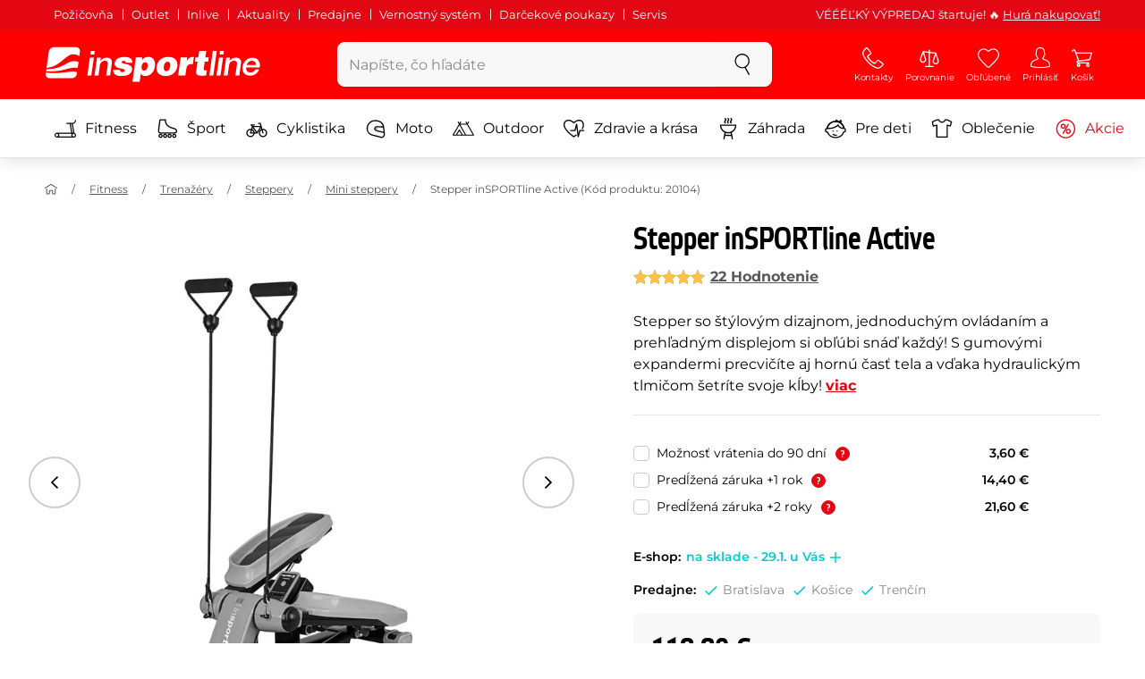

--- FILE ---
content_type: text/html; charset=UTF-8
request_url: https://www.insportline.sk/34022/stepper-insportline-active
body_size: 32158
content:
<!DOCTYPE html>
<html lang="sk" class="no-js">
<head>
	<base href="/">
	<!-- ostatni -->
	<meta charset="UTF-8">
	<meta name="viewport" content="width=device-width, initial-scale=1.0, minimal-ui, viewport-fit=cover, maximum-scale=1">
	
	<!-- preloading, prefetching -->
	<link rel="preload" href="assets/css/global.css?v=1768837615" as="style" fetchpriority="high">

	<link rel="preload" href="assets/js/jquery.js?v=1768837615" as="script">
	<link rel="preload" href="assets/js/bootstrap.js?v=1768837615" as="script">

	<link rel="preload" href="assets/fonts/montserrat-v24-latin-ext_latin-regular.woff2" as="font" type="font/woff2" crossorigin>
    <link rel="preload" href="assets/fonts/storm_type_foundry_-_etelkanarrowmedium.woff2" as="font" type="font/woff2" crossorigin>
	<!-- // preloading, prefetching -->
	
	<script>
		var customRootUrl = './';
		var customVersion = '?v=1768837615';
		document.documentElement.classList.remove('no-js');
	</script>

	<title>Stepper inSPORTline Active - inSPORTline</title>

	<!-- by template -->
	<!-- favicon -->
	<link rel="icon" type="image/png" href="assets/favicons/favicon-96x96.png?v=1768837615" sizes="96x96" />
	<link rel="icon" type="image/svg+xml" href="assets/favicons/favicon.svg?v=1768837615" />
    <link rel="shortcut icon" href="assets/favicons/favicon.ico?v=1768837615" />
    <link rel="apple-touch-icon" sizes="180x180" href="assets/favicons/apple-touch-icon.png?v=1768837615" />
    <meta name="apple-mobile-web-app-title" content="inSPORTline" />
	
	<link rel="manifest" href="assets/favicons/site.webmanifest?v=1768837615">	<meta name="msapplication-TileColor" content="#ffffff">
	<meta name="msapplication-navbutton-color" content="#ffffff">
	<meta name="theme-color" content="#ffffff">
	<meta name="apple-mobile-web-app-status-bar-style" content="#ffffff">

	<!-- facebook -->
	<meta property="og:title" content="Stepper inSPORTline Active">
	<meta property="og:description" content="Stepper inSPORTline Active - Stepper so štýlovým dizajnom, jednoduchým ovládaním a prehľadným displejom si obľúbi snáď každý! S gumovými expandermi precvičíte aj hornú časť tela a vďaka hydraulickým tlmičom šetríte svoje kĺby!. Cena: 119,90 € s DPH. Stepper inSPORTline Active kúpte priamo od výrobcu">
	<meta property="og:url" content="https://www.insportline.sk/34022/stepper-insportline-active">
	<meta property="og:site_name" content="inSPORTline">
	<meta property="og:type" content="website">
	<meta property="og:image" content="https://www.insportline.sk/img206804/1200/633?fill=1">

	<!-- Twitter -->
	<meta name="twitter:card" content="summary">
	<meta name="twitter:title" content="Stepper inSPORTline Active">
	<meta name="twitter:description" content="Stepper inSPORTline Active - Stepper so štýlovým dizajnom, jednoduchým ovládaním a prehľadným displejom si obľúbi snáď každý! S gumovými expandermi precvičíte aj hornú časť tela a vďaka hydraulickým tlmičom šetríte svoje kĺby!. Cena: 119,90 € s DPH. Stepper inSPORTline Active kúpte priamo od výrobcu">
	<meta name="twitter:image" content="https://www.insportline.sk/img206804/1200/633?fill=1">


	<!-- by legacy -->
	<meta name="format-detection" content="telephone=no">

		<meta name="com.silverpop.brandeddomains" content="www.pages04.net,e-insportline.pl,insportline.cz,insportline.hu,insportline.sk,www.e-insportline.pl,insportline.de,insportline.at,www.insportline.cz,www.insportline.hu,www.insportline.sk,www.insportline.de,www.insportline.at">
	<meta name="com.silverpop.cothost" content="pod4.ibmmarketingcloud.com">
			
	<script>
	var persooConfig = {
		apikey: 'fdi5stf8rmfbbtsbe2jnobmi',
		persooName: 'persoo',
		dataLayerName: 'dataLayer',
		settings_tolerance: 0,
		personalizations_tolerance: 0,
		persooProfileDataCollectionLevel: 'session'
	};
	var persooLoader=function(a,b,c,d,e){var f=d.persooName,g='_persoo_hide_body';return{hideBody:
    function(){var b=a.createElement('style'),c='body{opacity:0 !important;filter:alpha(opacity=0)'
    +' !important;background:none !important;}',d=a.getElementsByTagName('head')[0];b.setAttribute(
    'id',g),b.setAttribute('type','text/css'),b.styleSheet?b.styleSheet.cssText=c:b.appendChild(
    a.createTextNode(c)),d.appendChild(b)},finish:function(){if(!c){c=!0;var b=a.getElementById(g);b&&
    b.parentNode.removeChild(b)}},loadScript:function(b){var c=a.createElement('script');c.src=b,c.type
    ='text/javascript',c.onerror=function(){persooLoader.finish()},a.getElementsByTagName('head')[0
    ].appendChild(c)},init:function(){b[f]=b[f]||function(){(b[f].q=b[f].q||[]).push([].slice.call(
    arguments))},b[f].l=1*new Date,b[f].apikey=d.apikey,b[f].dataLayerName=d.dataLayerName;var c=
    a.cookie.match('(^|; )'+e+'=([^;]*)'),g=location.search.match('[?&]'+e+'=([^&]*)'),h=g?g[1]:c?c[2]:
    'p';d.settings_tolerance>0&&(setTimeout(this.finish,d.settings_tolerance),this.hideBody());var i=(
    d.scriptsHostname||'//scripts.persoo.cz/')+d.apikey+'/'+h;this.loadScript(i+'/actions.js'),
    this.loadScript(i+'/persoo.js'),this.loadScript(i+'/persoo-ui.js')}}}(document,window,!1,persooConfig,'persooEnvironment');persooLoader.init();
	</script>
		<script>
	var dataLayer = dataLayer || [];

	dataLayer.push({"getSetReff":"v1.0","setDomain":"insportline.sk","module":"produkt","uid":"","email":"","user_data":{"email_address":""},"name":"","dealer_group":0,"dev":0,"persoo_ft_search":1,"ecomm_pagetype":"product","ecomm_totalvalue":119.9,"ecomm_prodid":34022,"productid":34022,"productid2":34022,"content_name":"Stepper inSPORTline Active","content_category":"mini steppery","content_ids":34022,"content_value":119.9,"persoo_item_id":"34022","ecommerce":{"currencyCode":"EUR","detail":{"id":"20104","name":"Stepper inSPORTline Active","brand":"inSPORTline","category":"mini steppery","price":119.9},"items":[{"item_id":"20104","item_name":"Stepper inSPORTline Active","item_brand":"inSPORTline","item_category":"mini steppery","price":119.9}]}});
dataLayer.push({'event':'default', 'consent':{"ad_storage":"denied","ad_user_data":"denied","ad_personalization":"denied","analytics_storage":"denied"}});

(function(w,d,s,l,i){w[l]=w[l]||[];w[l].push({'gtm.start':new Date().getTime(),event:'gtm.js'});var f=d.getElementsByTagName(s)[0],j=d.createElement(s),dl=l!='dataLayer'?'&l='+l:'';j.async=true;j.src='//www.googletagmanager.com/gtm.js?id='+i+dl;f.parentNode.insertBefore(j,f);})(window,document,'script','dataLayer','GTM-T5FLXW');

	</script>
		<script type="application/ld+json">
    {
    "@context": "https:\/\/schema.org",
    "@graph": [
        {
            "@type": "Organization",
            "@id": "https:\/\/www.insportline.sk#organization",
            "name": "SEVEN SPORT s.r.o.",
            "alternateName": "inSPORTline",
            "legalName": "SEVEN SPORT s.r.o.",
            "url": "https:\/\/www.insportline.sk",
            "logo": {
                "@type": "ImageObject",
                "@id": "https:\/\/www.insportline.sk#logo",
                "url": "https:\/\/www.insportline.sk\/images\/insportline-logo-shadow.png",
                "width": 800,
                "height": 800,
                "caption": "inSPORTline"
            },
            "image": {
                "@id": "https:\/\/www.insportline.sk#logo"
            },
            "sameAs": [
                "https:\/\/www.facebook.com\/insportline.sk\/",
                "https:\/\/www.youtube.com\/inSPORTlineSlovensko",
                "https:\/\/www.instagram.com\/insportlinesk\/?ref=badge",
                "https:\/\/cz.linkedin.com\/company\/insportlinecz"
            ]
        },
        {
            "@type": "WebSite",
            "@id": "https:\/\/www.insportline.sk#website",
            "url": "https:\/\/www.insportline.sk",
            "name": "inSPORTline",
            "publisher": {
                "@id": "https:\/\/www.insportline.sk#organization"
            },
            "potentialAction": {
                "@type": "SearchAction",
                "target": "https:\/\/www.insportline.sk\/?v={search_term_string}",
                "query-input": "required name=search_term_string"
            }
        },
        {
            "@type": "WebPage",
            "@id": "https:\/\/www.insportline.sk\/34022\/stepper-insportline-active",
            "url": "https:\/\/www.insportline.sk\/34022\/stepper-insportline-active",
            "inLanguage": "SK",
            "name": "Stepper inSPORTline Active - inSPORTline",
            "isPartOf": {
                "@id": "https:\/\/www.insportline.sk#website"
            },
            "datePublished": "2024-10-01T00:00:00+02:00",
            "dateModified": "2026-01-27T21:38:02+01:00",
            "description": "Stepper inSPORTline Active - Stepper so \u0161t\u00fdlov\u00fdm dizajnom, jednoduch\u00fdm ovl\u00e1dan\u00edm a preh\u013eadn\u00fdm displejom si ob\u013e\u00fabi sn\u00e1\u010f ka\u017ed\u00fd! S gumov\u00fdmi expandermi precvi\u010d\u00edte aj horn\u00fa \u010das\u0165 tela a v\u010faka hydraulick\u00fdm tlmi\u010dom \u0161etr\u00edte svoje k\u013aby!. Cena: 119,90 \u20ac s DPH. Stepper inSPORTline Active k\u00fapte priamo od v\u00fdrobcu",
            "headline": "Stepper inSPORTline Active - inSPORTline"
        }
    ]
}	</script>

	<!-- script & function preloading, in order of importance -->
	<script defer src="assets/js/jquery.js?v=1768837615"></script>
	<script defer src="assets/js/bootstrap.js?v=1768837615"></script>
	<script defer src="assets/js/custom.js?v=1768837615"></script>
	<!-- & lazy -->
	<script data-src="assets/js/backend.js?v=1768837615"></script>
	<script data-src="assets/js/swiper.js?v=1768837615"></script>
			<script defer data-src="assets/js/backend_dev_join.js?v=260126.3"></script>
	<script data-src="assets/js/cookieconsent.js?v=260126.3"></script>	<script data-src="/js/jquery.blockUI.js"></script>
	<script defer>
		function lazyLoadScriptsInOrder(scripts) {
			if (scripts.length === 0) return;

			var script = scripts[0];
			var src = script.getAttribute('data-src');

			if (src) {
				script.setAttribute('defer', '');
				script.setAttribute('src', src);
				script.removeAttribute('data-src');

				script.onload = function() {
					lazyLoadScriptsInOrder(Array.prototype.slice.call(scripts, 1));
				};
			}
			else {
				lazyLoadScriptsInOrder(Array.prototype.slice.call(scripts, 1));
			}
		}

		function initScriptLoading() {
			if (typeof jQuery === 'undefined') {
				setTimeout(initScriptLoading, 100);
				return;
			}

			var scripts = document.querySelectorAll('script[data-src]');

			// Načte skripty při první interakci uživatele
			window.addEventListener('scroll', function() { lazyLoadScriptsInOrder(scripts); }, { once: true });
			window.addEventListener('mousemove', function() { lazyLoadScriptsInOrder(scripts); }, { once: true });
			window.addEventListener('keydown', function() { lazyLoadScriptsInOrder(scripts); }, { once: true });
			window.addEventListener('touchstart', function() { lazyLoadScriptsInOrder(scripts); }, { once: true });
		}

		// Spustí timeout po úplném načtení stránky
		window.addEventListener('load', function() {
			var scripts = document.querySelectorAll('script[data-src]');
			setTimeout(function() { lazyLoadScriptsInOrder(scripts); }, 3000);
		});

		// Zavolat funkci pro inicializaci
		initScriptLoading();
	</script>
	<!-- lazyload stop -->

	<link rel="stylesheet" media="all" href="assets/css/global.css?v=1768837615" />
<link href="https://www.insportline.sk/p206804/Stepper-inSPORTline-Active.jpg" rel="previewimage" ><link href="https://www.insportline.sk/p206804/Stepper-inSPORTline-Active.jpg" rel="image_src" ><link href="https://www.insportline.sk/34022/stepper-insportline-active" rel="canonical" ><meta name="keywords" content="Mini steppery, Skladné trenažéry, Trenažéry, Trenažéry na chudnutie"><meta name="description" content="Stepper inSPORTline Active - Stepper so štýlovým dizajnom, jednoduchým ovládaním a prehľadným displejom si obľúbi snáď každý! S gumovými expandermi precvičíte aj hornú časť tela a vďaka hydraulickým tlmičom šetríte svoje kĺby!. Cena: 119,90 € s DPH. Stepper inSPORTline Active kúpte priamo od výrobcu"><meta name="robots" content="index, follow"><meta name="facebook-domain-verification" content="x2vesik7an9x7r5uom5vpu293shbpn"></head>

<body class="d-flex flex-column" id="top">
	<noscript><iframe src="//www.googletagmanager.com/ns.html?id=GTM-T5FLXW"
height="0" width="0" style="display:none;visibility:hidden"></iframe></noscript>	<a href="#main" class="btn btn-primary position-fixed skip-to-main">Na hlavný obsah</a> 
	<div class="d-flex flex-column min-vh-100 ">
	<!--  new law  -->
	<div class="newlaw d-none d-lg-block">
	  <div class="container">
		<div class="row row-gutter--4">
		  <div class="col-auto">
			<div class="newlaw__menu">
			  <a href="/pozicovna">Požičovňa</a>
			  <a href="/outlet">Outlet</a>
			  <a href="/inlive">Inlive</a>
			  <a href="/aktuality">Aktuality</a>
			  <a href="/zakaznicka-podpora#predajne">Predajne</a>
			  <a href="/preco-u-nas#vernostni-system">Vernostný systém</a>
			  <a href="https://www.insportline.sk/darcekove-kupony">Darčekové poukazy</a>
			  <a href="https://www.insportline.sk/servis-insportline">Servis</a> 
			</div>
		  </div>
			<div class="col">
				<div class="newlaw__text">VÉÉÉĽKÝ VÝPREDAJ štartuje! 🔥 <a href="https://www.insportline.sk/akcia">Hurá nakupovať!</a></div>
			</div></div>
	  </div>
	</div>	    <!-- main navbar -->
		<div class="d-none d-lg-block pt-1 bg-brand"></div>
		<nav class="navbar navbar--main" id="navigation-main">
			<div class="container">
				<div class="row align-items-center justify-content-between row-gutter--1 row-gutter-md--2">
				<!-- logo -->
					<div class="col-auto">
						<a href="/" class="navbar__logo btn h-auto p-1 mx-n1 m-lg-n1" aria-label="inSPORTline">
							<svg xmlns="http://www.w3.org/2000/svg" viewbox="-779 511 360 60"><path d="M-728 512.1h-36.9c-4.2 0-8.2 3.4-8.8 7.6l-3.8 27.3c12.2-1.5 17.7-5.7 22.9-9.5 5.8-4.3 13.6-12.2 19.3-13.1 5-.8 9.2.5 12.8 3l1.1-7.7c.6-4.2-2.4-7.6-6.6-7.6zm-17.5 28.5c-2.3 1.3-5 2.8-8 4.1-7.4 3.3-16.5 4.3-24.3 4.6l-.4 3.1c3 .2 5.8.3 8.5.3 8.5 0 15.8-1 22.5-2.9 7.3-2.2 13-3.2 17.5-3.2 1.7 0 3.2.2 4.5.5l1.4-10.1c-2.7-.9-5.2-1.4-7.5-1.4-5.2-.1-9.2 2.2-14.2 5zm.2 13.7c-1.6.2-3.3.4-5.1.6-5.2.5-10.1.8-14.6.8-5.9 0-10.4-.5-13.6-1l-.3 2.1c-.6 4.2 2.4 7.6 6.6 7.6h36.9c4.2 0 8.2-3.4 8.8-7.6l.3-2.4c-2.4-.9-4.8-1.1-7.5-1.1-3.3 0-7.1.5-11.5 1zm284.9-24.5c-2 0-3.8.5-5.6 1.4-1.8.9-3.3 2.3-4.5 3.9l-.1-.1.7-5.2h-6.3l-4.2 30h6.6l2.4-17.2c.1-1.1.5-2 .9-3 .5-.9 1.1-1.8 1.8-2.4s1.5-1.2 2.5-1.6c.9-.4 2-.6 3.1-.6 2 0 3.4.5 4.1 1.5.8 1 1.1 2.7.8 5l-2.6 18.3h6.6l2.8-20.1c.5-3.3-.1-5.8-1.8-7.5-1.4-1.6-3.9-2.4-7.2-2.4zm40.2 16.7c.6-2.1.7-4.2.4-6.2-.3-2-.9-3.8-2-5.3-1-1.5-2.4-2.8-4.1-3.7-1.8-.9-3.8-1.4-6.2-1.4-2.2 0-4.3.4-6.2 1.2-1.9.8-3.6 1.9-5 3.3-1.5 1.4-2.6 3-3.6 4.8-.9 1.8-1.5 3.7-1.8 5.8-.3 2.2-.3 4.2.1 6.1.4 1.8 1.1 3.4 2.2 4.7 1.1 1.3 2.5 2.4 4.2 3.1 1.7.7 3.8 1.1 6.1 1.1 1.6 0 3.2-.2 4.8-.7 1.6-.4 3-1.1 4.3-2 1.3-.9 2.5-2 3.5-3.2 1-1.3 1.8-2.7 2.4-4.4h-6.3c-.8 1.7-1.9 2.9-3.2 3.7-1.3.8-2.9 1.2-4.9 1.2-1.4 0-2.6-.2-3.5-.7-.9-.4-1.7-1-2.3-1.8-.6-.7-.9-1.6-1.1-2.6-.2-1-.2-2-.1-3.1h22.3zm-20.4-7.1c.5-.9 1.2-1.6 1.9-2.3.8-.6 1.6-1.1 2.6-1.5 1-.4 2.1-.5 3.2-.5s2.1.2 3 .6c.9.4 1.6.9 2.1 1.6.5.6.9 1.4 1.2 2.3.2.9.3 1.8.3 2.7h-15.5c.3-1.1.7-2.1 1.2-2.9zm-51.8 20.4h6.6l4.3-30h-6.7zm-210.8-41.4l-.8 6.2h6.6l.9-6.2zm26.2 11.4c-2 0-3.8.5-5.6 1.4-1.8.9-3.3 2.3-4.5 3.9l-.1-.1.7-5.2h-6.3l-4.2 30h6.6l2.4-17.2c.1-1.1.5-2 .9-3 .5-.9 1.1-1.8 1.8-2.4.7-.7 1.5-1.2 2.5-1.6.9-.4 2-.6 3.1-.6 2 0 3.3.5 4.1 1.5.8 1 1.1 2.7.8 5l-2.6 18.3h6.6l2.8-20.1c.5-3.3-.1-5.8-1.8-7.5-1.4-1.6-3.9-2.4-7.2-2.4zm-32 30h6.6l4.3-30h-6.7zm210.4-41.4l-5.8 41.4h6.6l5.8-41.4zm12 0l-.8 6.2h6.6l.9-6.2zm-55.7 17.2h-.1l.9-6.2h-11l-4.3 30.4h12.1l1.5-10.5c.9-6.5 3.7-8.8 8.7-8.8.8 0 1.7.2 2.4.3l1.7-12.1c-.5-.1-1-.2-1.5-.2-4.8 0-8.1 2.3-10.4 7.1zm32.8-17.2h-11.9l-1.7 11h-4.5l-1 7h4.3l-1.8 12.7c-1.5 10.5.3 11.6 16.3 10.7l1.2-8.6h-1.9c-3.4 0-3.6-1-3.2-3.8l1.5-11h5.8l1-7h-5.8l1.7-11zm-97.6 10.1c-3.5 0-8.1 1.7-10.3 5.4h-.1l.6-4.5h-10.8l-5.7 40.8h12.1l1.9-13.4c1.7 2.6 3.9 3.9 7.2 3.9 6.8 0 14.8-4.4 16.5-16.3 1.1-8.4-2.2-15.9-11.4-15.9zm-.8 16.1c-.6 4.2-3 6.9-6.2 6.9-3.1 0-4.5-2.9-3.9-7.1.6-4.1 2.9-6.9 5.8-6.9 3.2 0 5 2.2 4.3 7.1zm34.7-16.1c-10.3 0-18.1 5.9-19.6 16.4-1.5 10.4 5.3 15.7 15.1 15.7s18-5.2 19.6-16.4c1.3-9.3-4.4-15.7-15.1-15.7zm3 15.8c-.8 5.7-3.1 8.2-6.4 8.2-3.1 0-4.9-2.5-4.1-8.2.5-3.4 2.3-7.7 6.4-7.7 3.3-.1 4.8 3.3 4.1 7.7zm-77.5-9.1c.9 0 1.8.2 2.3.8.6.5.9 1.2.9 2.2h11c.4-8.1-7.1-9.6-13.8-9.6-6.3 0-14.7 2.3-15.8 10-1.7 11.8 17.5 7.9 16.8 12.8-.3 2.2-2.4 2.7-4.2 2.7-1.2 0-2.2-.4-2.8-.9-.7-.6-1.1-1.6-.9-2.8h-11.5c-.5 8.2 6.9 10.3 13.8 10.3 11.2 0 17-4.3 17.9-10.6 1.6-11.4-18-8.5-17.4-12.8.2-1.5 1.6-2.1 3.7-2.1z"/></svg>
						</a>
					</div>

					<!-- vyhledavani  d-none d-lg-block -->
					<div class="col-lg-4 col-xl-5 d-none d-lg-block" id="elm_search">
						<form method="post" action="/scripts/search.php">
							<div class="input-group shadow-sm rounded">

								<input type="text" class="form-control bg-light border-white" name="search" placeholder="Zadajte hľadaný výraz" aria-label="Zadajte hľadaný výraz" required inputmode="search" autocomplete="off" maxlength="48" data-url="/search/suggest" data-toggle="popover" data-trigger="manual" data-content-selector="#search-results" data-placement="bottom" data-container="#navigation-main" data-custom-class="popover--search-results" data-disable-scroll-onopen="true">
								
								<div class="input-group-append">
									<button class="btn btn-light px-3 px-xl-4" aria-label="hľadať">
										<svg class="icon size-md mb-0" aria-hidden="true">
										<use xlink:href="assets/icons.svg#search"/>
										</svg>
									</button>
								</div>
						
							</div>
						</form>
					</div>

					<!-- tlacitka porovnani, muj ucet, do kosiku -->
					<div class="col-auto align-self-stretch d-flex flex-column">
						<div class="d-none d-lg-none flex-column flex-grow-1 js-sticky-after-scroll" id="stickyAfterScroll">
						 
	  <div class="navbar-options" data-scroll-trigger-element="#popis">
	           
			
			<button id="ajaxContentStickyBuy" form="mainProductForm" class="btn btn-sm h-auto btn-white px-2 px-sm-4 font-weight-semibold">
			  <span class="d-sm-none">Do košíka</span>
			  <span class="d-none d-sm-block">Do košíka</span>
			</button> 

		<!-- Menu -->
    	<button type="button" class="navbar-options__item btn btn-brand" data-toggle="mobile-navigation" data-target="/catalog/getLevelMenu?parent_id=0">
    		<svg class="icon size-md mb-0 align-self-center toggle-visibility" aria-hidden="true">
    			<use xlink:href="assets/icons.svg#hamburger"/>
    			<use xlink:href="assets/icons.svg#nok"/>
    		</svg>
    		<small class="font-size-xs">Menu</small>
    	</button>
		</div>						</div>
						
        <div class="d-lg-flex flex-column flex-grow-1 js-sticky-before-scroll" id="stickyBeforeScroll">
          <div class="navbar-options">
            <!-- hledat -->
            <button class="navbar-options__item btn d-lg-none" id="sticky-search-trigger" style="opacity: 0">
              <svg class="icon size-md mb-0 align-self-center toggle-visibility" aria-hidden="true">
                <use xlink:href="assets/icons.svg#search"/>
                <use xlink:href="assets/icons.svg#nok"/>
              </svg>
              <small class="font-size-xs">hľadať</small>
            </button>
				<!-- kontakty -->
				<button type="button" class="navbar-options__item btn d-none d-md-flex" data-toggle="popover" data-content-selector="#popover-contacts" data-placement="bottom" data-container="#navigation-main" data-custom-class="popover--inavbar" data-disable-scroll-onopen="true">
				  <svg class="icon size-md mb-0 align-self-center toggle-visibility" aria-hidden="true">
					<use xlink:href="assets/icons.svg#phone"/>
					<use xlink:href="assets/icons.svg#nok"/>
				  </svg>
				  <small class="font-size-xs">Kontakty</small>
				</button>
            <!-- porovnani -->
            <button type="button" class="navbar-options__item btn d-none d-md-flex" data-toggle="popover" data-content-selector="#popover-compare" data-placement="bottom" data-container="#navigation-main" data-custom-class="popover--inavbar" data-disable-scroll-onopen="true" id="compare-popover-btn">
              <svg class="icon size-md mb-0 align-self-center toggle-visibility" aria-hidden="true">
                <use xlink:href="assets/icons.svg#porovnani"/>
                <use xlink:href="assets/icons.svg#nok"/>
              </svg>
              <small class="font-size-xs">Porovnanie</small>
				</button>

            <!-- favorite -->
            <a href="/oblubene" class="navbar-options__item btn">
              <svg class="icon size-md mb-0 align-self-center" aria-hidden="true"><use xlink:href="assets/icons.svg?v=250627#heart"></use></svg>
              	<small class="font-size-xs">Obľúbené</small>
            </a>
            
            <!-- muj ucet -->
            <button type="button" class="navbar-options__item btn" data-toggle="popover" data-content-selector="#popover-usermenu" data-placement="bottom" data-container="#navigation-main" data-custom-class="popover--inavbar" data-disable-scroll-onopen="true">
              <svg class="icon size-md mb-0 align-self-center toggle-visibility" aria-hidden="true">
                <use xlink:href="assets/icons.svg#user"/>
                <use xlink:href="assets/icons.svg#nok"/>
              </svg>
              <small class="font-size-xs">Prihlásiť</small>
            </button>

            <!-- kosik -->
            <a href="/kosik" class="navbar-options__item btn" id="menuBasketItem">
			<svg class="icon size-md mb-0 align-self-center" aria-hidden="true"><use xlink:href="assets/icons.svg?v=250627#kosik"></use></svg>
            
			<small class="font-size-xs">Košík</small>
		</a>

			<!-- Menu -->
			<button type="button" class="navbar-options__item btn d-xl-none" data-toggle="mobile-navigation" data-target="/catalog/getLevelMenu?parent_id=0">
				<svg class="icon size-md mb-0 align-self-center toggle-visibility" aria-hidden="true">
					<use xlink:href="assets/icons.svg#hamburger"/>
					<use xlink:href="assets/icons.svg#nok"/>
				</svg>
				<small class="font-size-xs">Menu</small>
			</button>
		  </div>
		</div>					</div>
				</div>
			</div>
		</nav>
		<div class="d-none d-lg-block pt-1 bg-brand"></div>
		
		<div class="sticky-search bg-light d-lg-none" id="sticky-search">
			<div class="position-sticky top-0 py-1 bg-light zindex-2">
				<div class="container">
					
						<form class="row no-gutters flex-nowrap" method="post" action="/scripts/search.php">
							<div class="col pr-1">
								<input type="text" class="form-control bg-white border-white shadow-sm" name="search" placeholder="Zadajte hľadaný výraz" aria-label="Zadajte hľadaný výraz" required inputmode="search" autocomplete="off" maxlength="48" data-url="/search/suggest" data-toggle="popover" data-trigger="manual" data-content-selector="#search-results" data-placement="bottom" data-container="#sticky-search" data-custom-class="popover--search-results" data-disable-scroll-onopen="true">
							</div>
							<div class="col-auto d-flex flex-column">
								<button class="btn flex-column py-0 px-1 h-auto flex-grow-1 justify-content-around">
									<svg class="icon size-md mb-0" aria-hidden="true">
										<use xlink:href="assets/icons.svg#search"/>
									</svg>
									<small class="font-size-xs">hľadať</small>
								</button>
							</div>
							<div class="col-auto d-none flex-column" id="sticky-search-close">
								<button type="button" class="btn flex-column py-0 px-1 h-auto flex-grow-1 justify-content-around">
									<svg class="icon size-md mb-0" aria-hidden="true">
										<use xlink:href="assets/icons.svg#nok"/>
									</svg>
									<small class="font-size-xs">zavrieť</small>
								</button>
							</div>
						</form>
					
				</div>
			</div>
		</div>

<!-- menu navbar -->
				  <nav class="navbar navbar--menu mobile-navigation collapse d-xl-block" id="navigation-menu">
					<div class="menu navbar__inner" data-full-menu-ajax-url="/catalog/getFullMenu?clear_cache=0">
					  <div class="container px-0 px-sm-3">
						<ul class="list-unstyled d-flex flex-column flex-lg-row mb-0 py-lg-1" id="menu-navigation">
						  <li class="flex-grow-1">
							<div class="row no-gutters position-relative">
							  <div class="col">
								<a href="https://www.insportline.sk/fitness" class="btn w-100 justify-content-start justify-content-lg-center px-3 px-sm-2 py-3 py-lg-1 text-left text-nowrap">
								  <svg class="icon size-md mr-3 mr-sm-2 my-n1" aria-hidden="true"><use xlink:href="assets/icons.svg?v=250627#fitness"></use></svg> 
								  Fitness 
								</a>
							  </div>
							</div>
						  </li>
						  <li class="flex-grow-1">
							<div class="row no-gutters position-relative">
							  <div class="col">
								<a href="https://www.insportline.sk/sport" class="btn w-100 justify-content-start justify-content-lg-center px-3 px-sm-2 py-3 py-lg-1 text-left text-nowrap">
								  <svg class="icon size-md mr-3 mr-sm-2 my-n1" aria-hidden="true"><use xlink:href="assets/icons.svg?v=250627#brusle"></use></svg> 
								  Šport 
								</a>
							  </div>
							</div>
						  </li>
						  <li class="flex-grow-1">
							<div class="row no-gutters position-relative">
							  <div class="col">
								<a href="https://www.insportline.sk/cyklistika" class="btn w-100 justify-content-start justify-content-lg-center px-3 px-sm-2 py-3 py-lg-1 text-left text-nowrap">
								  <svg class="icon size-md mr-3 mr-sm-2 my-n1" aria-hidden="true"><use xlink:href="assets/icons.svg?v=250627#kolo"></use></svg> 
								  Cyklistika 
								</a>
							  </div>
							</div>
						  </li>
						  <li class="flex-grow-1">
							<div class="row no-gutters position-relative">
							  <div class="col">
								<a href="https://www.insportline.sk/moto" class="btn w-100 justify-content-start justify-content-lg-center px-3 px-sm-2 py-3 py-lg-1 text-left text-nowrap">
								  <svg class="icon size-md mr-3 mr-sm-2 my-n1" aria-hidden="true"><use xlink:href="assets/icons.svg?v=250627#moto-helmy"></use></svg> 
								  Moto 
								</a>
							  </div>
							</div>
						  </li>
						  <li class="flex-grow-1">
							<div class="row no-gutters position-relative">
							  <div class="col">
								<a href="https://www.insportline.sk/outdoor" class="btn w-100 justify-content-start justify-content-lg-center px-3 px-sm-2 py-3 py-lg-1 text-left text-nowrap">
								  <svg class="icon size-md mr-3 mr-sm-2 my-n1" aria-hidden="true"><use xlink:href="assets/icons.svg?v=250627#outdoor"></use></svg> 
								  Outdoor 
								</a>
							  </div>
							</div>
						  </li>
						  <li class="flex-grow-1">
							<div class="row no-gutters position-relative">
							  <div class="col">
								<a href="https://www.insportline.sk/zdravie-a-krasa" class="btn w-100 justify-content-start justify-content-lg-center px-3 px-sm-2 py-3 py-lg-1 text-left text-nowrap">
								  <svg class="icon size-md mr-3 mr-sm-2 my-n1" aria-hidden="true"><use xlink:href="assets/icons.svg?v=250627#zdravi-a-krasa"></use></svg> 
								  Zdravie a krása 
								</a>
							  </div>
							</div>
						  </li>
						  <li class="flex-grow-1">
							<div class="row no-gutters position-relative">
							  <div class="col">
								<a href="https://www.insportline.sk/zahrada" class="btn w-100 justify-content-start justify-content-lg-center px-3 px-sm-2 py-3 py-lg-1 text-left text-nowrap">
								  <svg class="icon size-md mr-3 mr-sm-2 my-n1" aria-hidden="true"><use xlink:href="assets/icons.svg?v=250627#gril2"></use></svg> 
								  Záhrada 
								</a>
							  </div>
							</div>
						  </li>
						  <li class="flex-grow-1">
							<div class="row no-gutters position-relative">
							  <div class="col">
								<a href="https://www.insportline.sk/pre-deti" class="btn w-100 justify-content-start justify-content-lg-center px-3 px-sm-2 py-3 py-lg-1 text-left text-nowrap">
								  <svg class="icon size-md mr-3 mr-sm-2 my-n1" aria-hidden="true"><use xlink:href="assets/icons.svg?v=250627#kids"></use></svg> 
								  Pre deti 
								</a>
							  </div>
							</div>
						  </li>
						  <li class="flex-grow-1">
							<div class="row no-gutters position-relative">
							  <div class="col">
								<a href="https://www.insportline.sk/oblecenie" class="btn w-100 justify-content-start justify-content-lg-center px-3 px-sm-2 py-3 py-lg-1 text-left text-nowrap">
								  <svg class="icon size-md mr-3 mr-sm-2 my-n1" aria-hidden="true"><use xlink:href="assets/icons.svg?v=250627#triko"></use></svg> 
								  Oblečenie 
								</a>
							  </div>
							</div>
						  </li>
						  <li class="flex-grow-1">
							<div class="row no-gutters position-relative">
							  <div class="col">
								<a href="https://www.insportline.sk/akcia" class="btn w-100 justify-content-start justify-content-lg-center px-3 px-sm-2 py-3 py-lg-1 text-left text-nowrap text-danger">
								  <svg class="icon size-md mr-3 mr-sm-2 my-n1" aria-hidden="true"><use xlink:href="assets/icons.svg?v=250627#akce"></use></svg> 
								  Akcie 
								</a>
							  </div>
							</div>
						  </li>
						</ul>
					  </div>
					</div>
				  </nav><!-- popover contacts -->
		<nav class="d-none">
			<div class="menu menu--permastyle" id="popover-contacts">
				<div class="container px-0 px-sm-3 px-lg-0">
					<ul class="list-unstyled d-flex flex-column mb-0">
						<li class="flex-grow-1">
							<div class="row no-gutters position-relative">
								<div class="col">
									<a href="https://www.insportline.sk/zakaznicka-podpora" class="btn btn-white w-100 justify-content-start px-3 px-sm-2 py-3 px-lg-3 text-left">
										<div class="position-relative mr-3 mr-sm-2 my-n1">
											<svg class="icon size-md" aria-hidden="true"><use xlink:href="assets/icons.svg?v=250627#phone"></use></svg>
										</div>
										Kontakty
									</a>
								</div>
							</div>
						</li>
		
						<li class="flex-grow-1">
							<div class="row no-gutters position-relative">
								<div class="col">
									<a href="https://www.insportline.sk/vsetko-o-nakupe-rozcestnik" class="btn btn-white w-100 justify-content-start px-3 px-sm-2 py-3 px-lg-3 text-left">
										<div class="position-relative mr-3 mr-sm-2 my-n1">
											<svg class="icon size-md" aria-hidden="true"><use xlink:href="assets/icons.svg?v=250627#info"></use></svg>
										</div>
									Všetko o nákupe
									</a>
								</div>
							</div>
						</li>
					</ul>
				</div>
			</div>
		</nav>
		<!-- popover compare --><div class="d-none" id="popover-compare-wrapper">
		<div class="container py-3" id="popover-compare">
			<p class="h5">Produkty v porovnávači</p>
			<table class="table border-bottom">
		
				</table>
		
		</div>
		</div><!-- popover usermenu -->
		<nav class="d-none">
			<div class="menu menu--permastyle" id="popover-usermenu">
				<div class="container px-0 px-sm-3 px-lg-0">
					<ul class="list-unstyled d-flex flex-column mb-0">
						
				<li class="flex-grow-1">
					<div class="row no-gutters position-relative">
						<div class="col">
							<a href="/login"
								class="btn btn-white w-100 justify-content-start px-3 px-sm-2 py-3 px-lg-3 text-left">
								<div class="position-relative mr-3 mr-sm-2 my-n1">
									<svg class="icon size-md" aria-hidden="true"><use xlink:href="assets/icons.svg?v=250627#user"></use></svg>
								</div>
								Môj účet
							</a>
						</div>
						<div class="col-auto d-flex flex-column justify-content-center px-3 px-sm-2 position-static">
							<a href="/login" class="btn btn-sm btn-outline-primary h-auto py-1 px-2 stretched-link rounded-sm border">
								<small class="text-dark font-weight-semibold">Prihlásenie</small>
							</a>
						</div>
					</div>
				</li>
			<li class="flex-grow-1 d-sm-none">
				<div class="row no-gutters position-relative">
					<div class="col">
						<a href="/kosik" class="btn btn-white w-100 justify-content-start px-3 px-sm-2 py-3 px-lg-3 text-left">
							<div class="position-relative mr-3 mr-sm-2 my-n1">
								<svg class="icon size-md" aria-hidden="true"><use xlink:href="assets/icons.svg?v=250627#kosik"></use></svg> 
							</div>
						Košík - je prázdny 
						</a>
					</div>
				</div>
			</li>
		
		<li class="flex-grow-1 d-md-none">
			<div class="row no-gutters position-relative">
				<div class="col">
					<a href="#" id="button-menu-compare" class="btn btn-white w-100 justify-content-start px-3 px-sm-2 py-3 px-lg-3 text-left">
						<div class="position-relative mr-3 mr-sm-2 my-n1">
							<svg class="icon size-md" aria-hidden="true"><use xlink:href="assets/icons.svg?v=250627#alternatives"></use></svg>
						</div>
						<span>
						  Porovnanie ( 0 )
						</span>
					</a>
				</div>
				<div class="col-auto d-flex flex-column position-static">
					<button class="btn btn-white px-3 px-sm-2 align-self-stretch flex-shrink-0 flex-grow-1 stretched-link rounded-0" type="button" data-toggle="collapse" data-target="#menu-compare" aria-expanded="false" aria-controls="menu-compare" aria-label="Zobraziť alebo skryť položky">
						<svg class="icon size-md p-1 toggle-visibility" aria-hidden="true">
							<use xlink:href="assets/icons.svg#plus"/>
							<use xlink:href="assets/icons.svg#minus"/>
						</svg>
					</button>
				</div>
			</div>
			<div class="collapse" id="menu-compare" data-parent="#popover-usermenu"></div> 
		</li>
		
			<li class="flex-grow-1">
				<div class="row no-gutters position-relative">
					<div class="col align-self-center">
						<a href="#" class="btn btn-white w-100 justify-content-start px-3 px-sm-2 py-3 px-lg-3 text-left">
							<div class="position-relative mr-3 mr-sm-2 my-n1">
								<svg class="icon size-md" aria-hidden="true"><use xlink:href="assets/icons.svg?v=250627#place"></use></svg>
							</div>
							Predajne
						</a>
					</div>
					<div class="col-auto d-flex flex-column position-static">
						<button class="btn btn-white px-3 px-sm-2 align-self-stretch flex-shrink-0 flex-grow-1 stretched-link rounded-0" type="button" data-toggle="collapse" data-target="#menu-prodejny" aria-expanded="false" aria-controls="menu-prodejny" aria-label="Zobraziť alebo skryť predajne">
							<svg class="icon size-md p-1 toggle-visibility" aria-hidden="true">
								<use xlink:href="assets/icons.svg#plus"/>
								<use xlink:href="assets/icons.svg#minus"/>
							</svg>
						</button>
					</div>
				</div>
				<div class="collapse" id="menu-prodejny" data-parent="#popover-usermenu">
					<div class="container px-0">
						<ul class="list-unstyled">
							<li>
								<div class="row no-gutters position-relative">
									<div class="col align-self-center">
										<span class="d-block px-3 px-sm-2 py-2">
											<a class="js-target-check btn btn-white w-100 justify-content-between px-3 px-sm-2 py-3 text-left" href="https://www.insportline.sk/zakaznicka-podpora#predajne-bratislava" data-target="#predajne-bratislava">
									  Bratislava
											</a>
										</span>
									</div>
								</div>
							</li>
							<li>
								<div class="row no-gutters position-relative">
									<div class="col align-self-center">
										<span class="d-block px-3 px-sm-2 py-2">
											<a class="js-target-check btn btn-white w-100 justify-content-between px-3 px-sm-2 py-3 text-left" href="https://www.insportline.sk/zakaznicka-podpora#predajne-kosice" data-target="#predajne-kosice">
									  Košice
											</a>
										</span>
									</div>
								</div>
							</li>
							<li>
								<div class="row no-gutters position-relative">
									<div class="col align-self-center">
										<span class="d-block px-3 px-sm-2 py-2">
											<a class="js-target-check btn btn-white w-100 justify-content-between px-3 px-sm-2 py-3 text-left" href="https://www.insportline.sk/zakaznicka-podpora#predajne-trencin" data-target="#predajne-trencin">
									  Trenčín
											</a>
										</span>
									</div>
								</div>
							</li>
						</ul>
					</div>
				</div>
  			</li>
		<li class="flex-grow-1">
			<div class="row no-gutters position-relative">
				<div class="col align-self-center">
					<a href="#" class="btn btn-white w-100 justify-content-start px-3 px-sm-2 py-3 px-lg-3 text-left">
						<div class="position-relative mr-3 mr-sm-2 my-n1">
						  <svg class="icon size-md" aria-hidden="true"><use xlink:href="assets/icons.svg?v=250627#chat"></use></svg> 
						</div>
					Slovenská republika
					</a>
				</div>
				<div class="col-auto d-flex flex-column position-static">
					<button class="btn btn-white px-3 px-sm-2 align-self-stretch flex-shrink-0 flex-grow-1 stretched-link rounded-0" type="button" data-toggle="collapse" data-target="#menu-jazyk" aria-expanded="false" aria-controls="menu-jazyk" aria-label="Zobrazit nebo schovat jazyky">
						<svg class="icon size-md p-1 toggle-visibility" aria-hidden="true">
							<use xlink:href="assets/icons.svg#plus"/>
							<use xlink:href="assets/icons.svg#minus"/>
						</svg>
					</button>
				</div>
			</div>
			<div class="collapse" id="menu-jazyk" data-parent="#popover-usermenu">
				<div class="container px-0">
					<ul class="list-unstyled">				
						<li>
							<a href="https://www.insportline.cz" rel="nofollow" class="btn btn-white w-100 justify-content-between px-3 px-sm-2 py-3 text-left">
							Česko 
							 
							</a>
						</li>				
						<li>
							<a href="https://www.insportline.sk" rel="nofollow" class="btn btn-white w-100 justify-content-between px-3 px-sm-2 py-3 text-left">
							Slovensko 
							<svg class="icon size-md ml-2 my-n1 text-success" aria-hidden="true"><use xlink:href="assets/icons.svg?v=250627#circle-ok"></use></svg> 
							</a>
						</li>				
						<li>
							<a href="https://www.insportline.de" rel="nofollow" class="btn btn-white w-100 justify-content-between px-3 px-sm-2 py-3 text-left">
							Deutschland 
							 
							</a>
						</li>				
						<li>
							<a href="https://www.insportline.at" rel="nofollow" class="btn btn-white w-100 justify-content-between px-3 px-sm-2 py-3 text-left">
							Österreich 
							 
							</a>
						</li>				
						<li>
							<a href="https://www.insportline.hu" rel="nofollow" class="btn btn-white w-100 justify-content-between px-3 px-sm-2 py-3 text-left">
							Magyarország 
							 
							</a>
						</li>				
						<li>
							<a href="https://www.insportline.bg" rel="nofollow" class="btn btn-white w-100 justify-content-between px-3 px-sm-2 py-3 text-left">
							България 
							 
							</a>
						</li>				
						<li>
							<a href="https://www.insportline.si" rel="nofollow" class="btn btn-white w-100 justify-content-between px-3 px-sm-2 py-3 text-left">
							Slovenija 
							 
							</a>
						</li>				
						<li>
							<a href="https://www.insportline.ro" rel="nofollow" class="btn btn-white w-100 justify-content-between px-3 px-sm-2 py-3 text-left">
							România 
							 
							</a>
						</li>				
						<li>
							<a href="https://www.e-insportline.pl" rel="nofollow" class="btn btn-white w-100 justify-content-between px-3 px-sm-2 py-3 text-left">
							Polska 
							 
							</a>
						</li>				
						<li>
							<a href="https://www.insportline.eu" rel="nofollow" class="btn btn-white w-100 justify-content-between px-3 px-sm-2 py-3 text-left">
							Europe 
							 
							</a>
						</li> 
					</ul>
				</div>
			</div>
		</li>
		
					</ul>
				</div>
			</div>
		</nav>
			<div class="navbar navbar--shadow"></div>
		
	<div class="d-none">
	  <div class="container py-lg-5 py-xl-6" id="search-results">
		<div class="row" id="persoo-sticky-search"></div>
	  </div>
	</div>
	
	<main class="flex-grow-1 d-flex flex-column" id="main">
	
<!-- breadcrumb -->

		<nav class="my-1 mt-sm-2 mt-lg-3" aria-label="Omrvinková navigácia" id="breadcrumb">
		  <div class="container">
			<div class="position-relative">
			  <div class="breadcrumb__shadow breadcrumb__shadow--start invisible"></div>
			  <ol class="breadcrumb pb-2 flex-nowrap flex-lg-wrap text-nowrap small">
			    <li class="breadcrumb-item flex-shrink-0 d-flex">
				  <a href="/" class="d-flex align-items-center py-2 flex-shrink-0" aria-label="Domov">
					<svg class="icon h6 mb-0" aria-hidden="true"><use xlink:href="assets/icons.svg?v=250627#home"></use></svg>
				  </a>
			    </li>
				<li class="breadcrumb-item flex-shrink-0"><a href="/fitness" class="d-inline-block py-2">Fitness</a>
				</li>
				<li class="breadcrumb-item flex-shrink-0"><a href="/trenazery" class="d-inline-block py-2">Trenažéry</a>
				</li>
				<li class="breadcrumb-item flex-shrink-0"><a href="/steppery" class="d-inline-block py-2">Steppery</a>
				</li>
				<li class="breadcrumb-item flex-shrink-0"><a href="/mini-steppery" class="d-inline-block py-2">Mini steppery</a>
				</li>
				<li class="breadcrumb-item flex-shrink-0 py-2 active d-none d-lg-block" aria-current="page">Stepper inSPORTline Active (Kód produktu: 20104)
				</li>
				<li class="breadcrumb-item flex-shrink-0 py-2 active d-lg-none">
				  IN: 20104
				</li>
			  </ol>
			  <div class="breadcrumb__shadow breadcrumb__shadow--end"></div>
			</div>
		  </div>
		  <!-- mikrodata breadcrumbu -->
		  <script type="application/ld+json">{
    "@context": "https:\/\/schema.org",
    "@type": "BreadcrumbList",
    "itemListElement": [
        {
            "@type": "ListItem",
            "position": 1,
            "item": {
                "@id": "https:\/\/www.insportline.sk\/",
                "name": "inSPORTline"
            }
        },
        {
            "@type": "ListItem",
            "position": 2,
            "item": {
                "@id": "https:\/\/www.insportline.sk\/fitness",
                "name": "Fitness"
            }
        },
        {
            "@type": "ListItem",
            "position": 3,
            "item": {
                "@id": "https:\/\/www.insportline.sk\/trenazery",
                "name": "Trena\u017e\u00e9ry"
            }
        },
        {
            "@type": "ListItem",
            "position": 4,
            "item": {
                "@id": "https:\/\/www.insportline.sk\/steppery",
                "name": "Steppery"
            }
        },
        {
            "@type": "ListItem",
            "position": 5,
            "item": {
                "@id": "https:\/\/www.insportline.sk\/mini-steppery",
                "name": "Mini steppery"
            }
        },
        {
            "@type": "ListItem",
            "position": 6,
            "item": {
                "@id": "https:\/\/www.insportline.sk\/34022\/stepper-insportline-active",
                "name": "Stepper inSPORTline Active (Product code: 20104)"
            }
        }
    ]
} 
		  </script>
		</nav>
	
	  <!-- galerie, popis produktu, pridat do kosiku -->
	  <section class="mb-sm-4 pb-1">
		<div class="container clearfix">   
		  <div class="row d-md-block justify-content-center clearfix ">

			<div class="col-12 col-lg-7 col-xl-6 float-right"> 
			  <div class="pl-xl-5 ml-xl-4 mb-md-2 mb-lg-0 text-center text-sm-left"> 
				<!-- hlavni napis --> 
				<h1 id="ajaxContentH1" data-primaryCat="Mini steppery" data-currency="EUR">Stepper inSPORTline Active</h1>
				<!-- hodnoceni -->
				
		<div class="d-flex align-items-center justify-content-center justify-content-sm-start mb-2 mb-md-4 pb-lg-1">
          <div class="rating mr-1">
		    
                  <svg class="icon text-muted" aria-hidden="true"><use xlink:href="assets/icons.svg?v=250627#rating-empty"></use></svg>
		  <div class="rating__inner" style="width: 100%">
                    <svg class="icon text-warning" aria-hidden="true"><use xlink:href="assets/icons.svg?v=250627#rating-filled"></use></svg>
                  </div> 
		  </div>
		  <a href="#reference" class="font-weight-bold text-dark">22 Hodnotenie</a>
        </div>				<!-- kratky popisek -->
				
		    <p class="mt-2 mt-md-4 mb-0">Stepper so štýlovým dizajnom, jednoduchým ovládaním a prehľadným displejom si obľúbi snáď každý! S gumovými expandermi precvičíte aj hornú časť tela a vďaka hydraulickým tlmičom šetríte svoje kĺby! <a href="#popis"><strong>viac </strong></a>      
		    </p> 		
                <!-- tagy -->
				<div class="mt-2 d-xl-none">
				  <ul class="list-unstyled no-gutters row mb-0 mt-n1 ml-n1"> 
                  </ul>
				</div>			  </div>
			</div>


			<div class="col-sm-11 col-md-6 col-lg-5 col-xl-6 float-left product-detail-gallery"> 
			  <div class="hero-gallery position-relative pt-lg-1" id="js-hero-gallery-disable"> 
				<!-- tagy + do oblibenych(mobile) -->
				<div class="position-absolute zindex-2 pt-lg-1 w-100 d-flex justify-content-between align-items-start">
					 		
                <!-- tagy -->
				<div class="d-none d-xl-block w-100">
				  <ul class="list-unstyled no-gutters row mb-0 mt-n1 ml-n1"> 
                  </ul>
				</div>				</div>
				<div class="pt-3 pt-xl-2 px-3 px-md-0 p-xl-6">
				  <!-- hlavni carousel  -->
				  <div class="position-relative mb-3 mb-md-6">
					<div id="hero-carousel" class="swiper" data-swiper="hero" data-text-photo="Foto" data-text-user-photo="Fotky zákazníkov">
					  <ul class="swiper-wrapper list-unstyled p-0 mb-0">
						 
				<li class="swiper-slide active">
				  <button type="button" class="btn h-auto p-0 embed-responsive embed-responsive-1by1 mb-0 border-0" data-fancybox="hlavni-obrazek" data-src="https://www.insportline.sk/upload/product/640x640/IMG_8541.jpg.webp" data-srcset="https://www.insportline.sk/upload/product/320x320/IMG_8541.jpg.webp 320w, https://www.insportline.sk/upload/product/640x640/IMG_8541.jpg.webp 640w, https://www.insportline.sk/p206804/Stepper-inSPORTline-Active.jpg 641w">
					<img data-sizes="auto" src="https://www.insportline.sk/upload/product/320x320/IMG_8541.jpg.webp" data-src="https://www.insportline.sk/upload/product/640x640/IMG_8541.jpg.webp" class="embed-responsive-item image-cover rounded lazyload blur-up" alt="Stepper inSPORTline Active" data-srcset="https://www.insportline.sk/upload/product/320x320/IMG_8541.jpg.webp 320w, https://www.insportline.sk/upload/product/640x640/IMG_8541.jpg.webp 640w">
					<noscript>
					  <img src="https://www.insportline.sk/upload/product/640x640/IMG_8541.jpg.webp" class="embed-responsive-item image-cover rounded" alt="Stepper inSPORTline Active">
					</noscript>
				  </button>
				</li> 
				<li class="swiper-slide">
				  <button type="button" class="btn h-auto p-0 embed-responsive embed-responsive-1by1 mb-0 border-0" data-fancybox="hlavni-obrazek" data-src="https://www.insportline.sk/upload/product/640x640/IMG_8871.jpg.webp" data-srcset="https://www.insportline.sk/upload/product/320x320/IMG_8871.jpg.webp 320w, https://www.insportline.sk/upload/product/640x640/IMG_8871.jpg.webp 640w, https://www.insportline.sk/p208378/Stepper-inSPORTline-Active.jpg 641w">
					<img data-sizes="auto" src="https://www.insportline.sk/upload/product/320x320/IMG_8871.jpg.webp" data-src="https://www.insportline.sk/upload/product/640x640/IMG_8871.jpg.webp" class="embed-responsive-item image-cover rounded lazyload blur-up" alt="Stepper inSPORTline Active" data-srcset="https://www.insportline.sk/upload/product/320x320/IMG_8871.jpg.webp 320w, https://www.insportline.sk/upload/product/640x640/IMG_8871.jpg.webp 640w">
					<noscript>
					  <img src="https://www.insportline.sk/upload/product/640x640/IMG_8871.jpg.webp" class="embed-responsive-item image-cover rounded" alt="Stepper inSPORTline Active">
					</noscript>
				  </button>
				</li> 
				<li class="swiper-slide">
				  <button type="button" class="btn h-auto p-0 embed-responsive embed-responsive-1by1 mb-0 border-0" data-fancybox="hlavni-obrazek" data-src="https://www.insportline.sk/upload/product/640x640/IMG_8880.jpg.webp" data-srcset="https://www.insportline.sk/upload/product/320x320/IMG_8880.jpg.webp 320w, https://www.insportline.sk/upload/product/640x640/IMG_8880.jpg.webp 640w, https://www.insportline.sk/p208380/Stepper-inSPORTline-Active.jpg 641w">
					<img data-sizes="auto" src="https://www.insportline.sk/upload/product/320x320/IMG_8880.jpg.webp" data-src="https://www.insportline.sk/upload/product/640x640/IMG_8880.jpg.webp" class="embed-responsive-item image-cover rounded lazyload blur-up" alt="Stepper inSPORTline Active" data-srcset="https://www.insportline.sk/upload/product/320x320/IMG_8880.jpg.webp 320w, https://www.insportline.sk/upload/product/640x640/IMG_8880.jpg.webp 640w">
					<noscript>
					  <img src="https://www.insportline.sk/upload/product/640x640/IMG_8880.jpg.webp" class="embed-responsive-item image-cover rounded" alt="Stepper inSPORTline Active">
					</noscript>
				  </button>
				</li> 
				<li class="swiper-slide">
				  <button type="button" class="btn h-auto p-0 embed-responsive embed-responsive-1by1 mb-0 border-0" data-fancybox="hlavni-obrazek" data-src="https://www.insportline.sk/upload/product/640x640/IMG_8545.jpg.webp" data-srcset="https://www.insportline.sk/upload/product/320x320/IMG_8545.jpg.webp 320w, https://www.insportline.sk/upload/product/640x640/IMG_8545.jpg.webp 640w, https://www.insportline.sk/p206952/Stepper-inSPORTline-Active.jpg 641w">
					<img data-sizes="auto" src="https://www.insportline.sk/upload/product/320x320/IMG_8545.jpg.webp" data-src="https://www.insportline.sk/upload/product/640x640/IMG_8545.jpg.webp" class="embed-responsive-item image-cover rounded lazyload blur-up" alt="Stepper inSPORTline Active" data-srcset="https://www.insportline.sk/upload/product/320x320/IMG_8545.jpg.webp 320w, https://www.insportline.sk/upload/product/640x640/IMG_8545.jpg.webp 640w">
					<noscript>
					  <img src="https://www.insportline.sk/upload/product/640x640/IMG_8545.jpg.webp" class="embed-responsive-item image-cover rounded" alt="Stepper inSPORTline Active">
					</noscript>
				  </button>
				</li> 
				<li class="swiper-slide">
				  <button type="button" class="btn h-auto p-0 embed-responsive embed-responsive-1by1 mb-0 border-0" data-fancybox="hlavni-obrazek" data-src="https://www.insportline.sk/upload/product/640x640/IMG_8550.jpg.webp" data-srcset="https://www.insportline.sk/upload/product/320x320/IMG_8550.jpg.webp 320w, https://www.insportline.sk/upload/product/640x640/IMG_8550.jpg.webp 640w, https://www.insportline.sk/p206956/Stepper-inSPORTline-Active.jpg 641w">
					<img data-sizes="auto" src="https://www.insportline.sk/upload/product/320x320/IMG_8550.jpg.webp" data-src="https://www.insportline.sk/upload/product/640x640/IMG_8550.jpg.webp" class="embed-responsive-item image-cover rounded lazyload blur-up" alt="Stepper inSPORTline Active" data-srcset="https://www.insportline.sk/upload/product/320x320/IMG_8550.jpg.webp 320w, https://www.insportline.sk/upload/product/640x640/IMG_8550.jpg.webp 640w">
					<noscript>
					  <img src="https://www.insportline.sk/upload/product/640x640/IMG_8550.jpg.webp" class="embed-responsive-item image-cover rounded" alt="Stepper inSPORTline Active">
					</noscript>
				  </button>
				</li> 
				<li class="swiper-slide">
				  <button type="button" class="btn h-auto p-0 embed-responsive embed-responsive-1by1 mb-0 border-0" data-fancybox="hlavni-obrazek" data-src="https://www.insportline.sk/upload/product/640x640/IMG_8554.jpg.webp" data-srcset="https://www.insportline.sk/upload/product/320x320/IMG_8554.jpg.webp 320w, https://www.insportline.sk/upload/product/640x640/IMG_8554.jpg.webp 640w, https://www.insportline.sk/p206962/Stepper-inSPORTline-Active.jpg 641w">
					<img data-sizes="auto" src="https://www.insportline.sk/upload/product/320x320/IMG_8554.jpg.webp" data-src="https://www.insportline.sk/upload/product/640x640/IMG_8554.jpg.webp" class="embed-responsive-item image-cover rounded lazyload blur-up" alt="Stepper inSPORTline Active" data-srcset="https://www.insportline.sk/upload/product/320x320/IMG_8554.jpg.webp 320w, https://www.insportline.sk/upload/product/640x640/IMG_8554.jpg.webp 640w">
					<noscript>
					  <img src="https://www.insportline.sk/upload/product/640x640/IMG_8554.jpg.webp" class="embed-responsive-item image-cover rounded" alt="Stepper inSPORTline Active">
					</noscript>
				  </button>
				</li> 
				<li class="swiper-slide">
				  <button type="button" class="btn h-auto p-0 embed-responsive embed-responsive-1by1 mb-0 border-0" data-fancybox="hlavni-obrazek" data-src="https://www.insportline.sk/upload/product/640x640/IMG_8562.jpg.webp" data-srcset="https://www.insportline.sk/upload/product/320x320/IMG_8562.jpg.webp 320w, https://www.insportline.sk/upload/product/640x640/IMG_8562.jpg.webp 640w, https://www.insportline.sk/p206968/Stepper-inSPORTline-Active.jpg 641w">
					<img data-sizes="auto" src="https://www.insportline.sk/upload/product/320x320/IMG_8562.jpg.webp" data-src="https://www.insportline.sk/upload/product/640x640/IMG_8562.jpg.webp" class="embed-responsive-item image-cover rounded lazyload blur-up" alt="Stepper inSPORTline Active" data-srcset="https://www.insportline.sk/upload/product/320x320/IMG_8562.jpg.webp 320w, https://www.insportline.sk/upload/product/640x640/IMG_8562.jpg.webp 640w">
					<noscript>
					  <img src="https://www.insportline.sk/upload/product/640x640/IMG_8562.jpg.webp" class="embed-responsive-item image-cover rounded" alt="Stepper inSPORTline Active">
					</noscript>
				  </button>
				</li> 
				<li class="swiper-slide">
				  <button type="button" class="btn h-auto p-0 embed-responsive embed-responsive-1by1 mb-0 border-0" data-fancybox="hlavni-obrazek" data-src="https://www.insportline.sk/upload/product/640x640/OSTRV_0075.jpg.webp" data-srcset="https://www.insportline.sk/upload/product/320x320/OSTRV_0075.jpg.webp 320w, https://www.insportline.sk/upload/product/640x640/OSTRV_0075.jpg.webp 640w, https://www.insportline.sk/p282030/Stepper-inSPORTline-Active.jpg 641w">
					<img data-sizes="auto" src="https://www.insportline.sk/upload/product/320x320/OSTRV_0075.jpg.webp" data-src="https://www.insportline.sk/upload/product/640x640/OSTRV_0075.jpg.webp" class="embed-responsive-item image-cover rounded lazyload blur-up" alt="Stepper inSPORTline Active" data-srcset="https://www.insportline.sk/upload/product/320x320/OSTRV_0075.jpg.webp 320w, https://www.insportline.sk/upload/product/640x640/OSTRV_0075.jpg.webp 640w">
					<noscript>
					  <img src="https://www.insportline.sk/upload/product/640x640/OSTRV_0075.jpg.webp" class="embed-responsive-item image-cover rounded" alt="Stepper inSPORTline Active">
					</noscript>
				  </button>
				</li> 
				<li class="swiper-slide">
				  <button type="button" class="btn h-auto p-0 embed-responsive embed-responsive-1by1 mb-0 border-0" data-fancybox="hlavni-obrazek" data-src="https://www.insportline.sk/upload/product/640x640/OSTRV_0081.jpg.webp" data-srcset="https://www.insportline.sk/upload/product/320x320/OSTRV_0081.jpg.webp 320w, https://www.insportline.sk/upload/product/640x640/OSTRV_0081.jpg.webp 640w, https://www.insportline.sk/p282032/Stepper-inSPORTline-Active.jpg 641w">
					<img data-sizes="auto" src="https://www.insportline.sk/upload/product/320x320/OSTRV_0081.jpg.webp" data-src="https://www.insportline.sk/upload/product/640x640/OSTRV_0081.jpg.webp" class="embed-responsive-item image-cover rounded lazyload blur-up" alt="Stepper inSPORTline Active" data-srcset="https://www.insportline.sk/upload/product/320x320/OSTRV_0081.jpg.webp 320w, https://www.insportline.sk/upload/product/640x640/OSTRV_0081.jpg.webp 640w">
					<noscript>
					  <img src="https://www.insportline.sk/upload/product/640x640/OSTRV_0081.jpg.webp" class="embed-responsive-item image-cover rounded" alt="Stepper inSPORTline Active">
					</noscript>
				  </button>
				</li> 
				<li class="swiper-slide">
				  <button type="button" class="btn h-auto p-0 embed-responsive embed-responsive-1by1 mb-0 border-0" data-fancybox="hlavni-obrazek" data-src="https://www.insportline.sk/upload/product/640x640/IMG_8565.jpg.webp" data-srcset="https://www.insportline.sk/upload/product/320x320/IMG_8565.jpg.webp 320w, https://www.insportline.sk/upload/product/640x640/IMG_8565.jpg.webp 640w, https://www.insportline.sk/p206970/Stepper-inSPORTline-Active.jpg 641w">
					<img data-sizes="auto" src="https://www.insportline.sk/upload/product/320x320/IMG_8565.jpg.webp" data-src="https://www.insportline.sk/upload/product/640x640/IMG_8565.jpg.webp" class="embed-responsive-item image-cover rounded lazyload blur-up" alt="Stepper inSPORTline Active" data-srcset="https://www.insportline.sk/upload/product/320x320/IMG_8565.jpg.webp 320w, https://www.insportline.sk/upload/product/640x640/IMG_8565.jpg.webp 640w">
					<noscript>
					  <img src="https://www.insportline.sk/upload/product/640x640/IMG_8565.jpg.webp" class="embed-responsive-item image-cover rounded" alt="Stepper inSPORTline Active">
					</noscript>
				  </button>
				</li> 
				<li class="swiper-slide">
				  <button type="button" class="btn h-auto p-0 embed-responsive embed-responsive-1by1 mb-0 border-0" data-fancybox="hlavni-obrazek" data-src="https://www.insportline.sk/upload/product/640x640/IMG_8553.jpg.webp" data-srcset="https://www.insportline.sk/upload/product/320x320/IMG_8553.jpg.webp 320w, https://www.insportline.sk/upload/product/640x640/IMG_8553.jpg.webp 640w, https://www.insportline.sk/p206960/Stepper-inSPORTline-Active.jpg 641w">
					<img data-sizes="auto" src="https://www.insportline.sk/upload/product/320x320/IMG_8553.jpg.webp" data-src="https://www.insportline.sk/upload/product/640x640/IMG_8553.jpg.webp" class="embed-responsive-item image-cover rounded lazyload blur-up" alt="Stepper inSPORTline Active" data-srcset="https://www.insportline.sk/upload/product/320x320/IMG_8553.jpg.webp 320w, https://www.insportline.sk/upload/product/640x640/IMG_8553.jpg.webp 640w">
					<noscript>
					  <img src="https://www.insportline.sk/upload/product/640x640/IMG_8553.jpg.webp" class="embed-responsive-item image-cover rounded" alt="Stepper inSPORTline Active">
					</noscript>
				  </button>
				</li> 
				<li class="swiper-slide">
				  <button type="button" class="btn h-auto p-0 embed-responsive embed-responsive-1by1 mb-0 border-0" data-fancybox="hlavni-obrazek" data-src="https://www.insportline.sk/upload/product/640x640/IMG_8532.jpg.webp" data-srcset="https://www.insportline.sk/upload/product/320x320/IMG_8532.jpg.webp 320w, https://www.insportline.sk/upload/product/640x640/IMG_8532.jpg.webp 640w, https://www.insportline.sk/p206942/Stepper-inSPORTline-Active.jpg 641w">
					<img data-sizes="auto" src="https://www.insportline.sk/upload/product/320x320/IMG_8532.jpg.webp" data-src="https://www.insportline.sk/upload/product/640x640/IMG_8532.jpg.webp" class="embed-responsive-item image-cover rounded lazyload blur-up" alt="Stepper inSPORTline Active" data-srcset="https://www.insportline.sk/upload/product/320x320/IMG_8532.jpg.webp 320w, https://www.insportline.sk/upload/product/640x640/IMG_8532.jpg.webp 640w">
					<noscript>
					  <img src="https://www.insportline.sk/upload/product/640x640/IMG_8532.jpg.webp" class="embed-responsive-item image-cover rounded" alt="Stepper inSPORTline Active">
					</noscript>
				  </button>
				</li> 
				<li class="swiper-slide">
				  <button type="button" class="btn h-auto p-0 embed-responsive embed-responsive-1by1 mb-0 border-0" data-fancybox="hlavni-obrazek" data-src="https://www.insportline.sk/upload/product/640x640/IMG_8533.jpg.webp" data-srcset="https://www.insportline.sk/upload/product/320x320/IMG_8533.jpg.webp 320w, https://www.insportline.sk/upload/product/640x640/IMG_8533.jpg.webp 640w, https://www.insportline.sk/p206944/Stepper-inSPORTline-Active.jpg 641w">
					<img data-sizes="auto" src="https://www.insportline.sk/upload/product/320x320/IMG_8533.jpg.webp" data-src="https://www.insportline.sk/upload/product/640x640/IMG_8533.jpg.webp" class="embed-responsive-item image-cover rounded lazyload blur-up" alt="Stepper inSPORTline Active" data-srcset="https://www.insportline.sk/upload/product/320x320/IMG_8533.jpg.webp 320w, https://www.insportline.sk/upload/product/640x640/IMG_8533.jpg.webp 640w">
					<noscript>
					  <img src="https://www.insportline.sk/upload/product/640x640/IMG_8533.jpg.webp" class="embed-responsive-item image-cover rounded" alt="Stepper inSPORTline Active">
					</noscript>
				  </button>
				</li> 
				<li class="swiper-slide">
				  <button type="button" class="btn h-auto p-0 embed-responsive embed-responsive-1by1 mb-0 border-0" data-fancybox="hlavni-obrazek" data-src="https://www.insportline.sk/upload/product/640x640/IMG_8528.jpg.webp" data-srcset="https://www.insportline.sk/upload/product/320x320/IMG_8528.jpg.webp 320w, https://www.insportline.sk/upload/product/640x640/IMG_8528.jpg.webp 640w, https://www.insportline.sk/p206940/Stepper-inSPORTline-Active.jpg 641w">
					<img data-sizes="auto" src="https://www.insportline.sk/upload/product/320x320/IMG_8528.jpg.webp" data-src="https://www.insportline.sk/upload/product/640x640/IMG_8528.jpg.webp" class="embed-responsive-item image-cover rounded lazyload blur-up" alt="Stepper inSPORTline Active" data-srcset="https://www.insportline.sk/upload/product/320x320/IMG_8528.jpg.webp 320w, https://www.insportline.sk/upload/product/640x640/IMG_8528.jpg.webp 640w">
					<noscript>
					  <img src="https://www.insportline.sk/upload/product/640x640/IMG_8528.jpg.webp" class="embed-responsive-item image-cover rounded" alt="Stepper inSPORTline Active">
					</noscript>
				  </button>
				</li> 
				<li class="swiper-slide">
				  <button type="button" class="btn h-auto p-0 embed-responsive embed-responsive-1by1 mb-0 border-0" data-fancybox="hlavni-obrazek" data-src="https://www.insportline.sk/upload/product/640x640/IMG_8534.jpg.webp" data-srcset="https://www.insportline.sk/upload/product/320x320/IMG_8534.jpg.webp 320w, https://www.insportline.sk/upload/product/640x640/IMG_8534.jpg.webp 640w, https://www.insportline.sk/p206946/Stepper-inSPORTline-Active.jpg 641w">
					<img data-sizes="auto" src="https://www.insportline.sk/upload/product/320x320/IMG_8534.jpg.webp" data-src="https://www.insportline.sk/upload/product/640x640/IMG_8534.jpg.webp" class="embed-responsive-item image-cover rounded lazyload blur-up" alt="Stepper inSPORTline Active" data-srcset="https://www.insportline.sk/upload/product/320x320/IMG_8534.jpg.webp 320w, https://www.insportline.sk/upload/product/640x640/IMG_8534.jpg.webp 640w">
					<noscript>
					  <img src="https://www.insportline.sk/upload/product/640x640/IMG_8534.jpg.webp" class="embed-responsive-item image-cover rounded" alt="Stepper inSPORTline Active">
					</noscript>
				  </button>
				</li> 
				<li class="swiper-slide">
				  <button type="button" class="btn h-auto p-0 embed-responsive embed-responsive-1by1 mb-0 border-0" data-fancybox="hlavni-obrazek" data-src="https://www.insportline.sk/upload/product/640x640/IMG_8535.jpg.webp" data-srcset="https://www.insportline.sk/upload/product/320x320/IMG_8535.jpg.webp 320w, https://www.insportline.sk/upload/product/640x640/IMG_8535.jpg.webp 640w, https://www.insportline.sk/p206948/Stepper-inSPORTline-Active.jpg 641w">
					<img data-sizes="auto" src="https://www.insportline.sk/upload/product/320x320/IMG_8535.jpg.webp" data-src="https://www.insportline.sk/upload/product/640x640/IMG_8535.jpg.webp" class="embed-responsive-item image-cover rounded lazyload blur-up" alt="Stepper inSPORTline Active" data-srcset="https://www.insportline.sk/upload/product/320x320/IMG_8535.jpg.webp 320w, https://www.insportline.sk/upload/product/640x640/IMG_8535.jpg.webp 640w">
					<noscript>
					  <img src="https://www.insportline.sk/upload/product/640x640/IMG_8535.jpg.webp" class="embed-responsive-item image-cover rounded" alt="Stepper inSPORTline Active">
					</noscript>
				  </button>
				</li> 
				<li class="swiper-slide">
				  <button type="button" class="btn h-auto p-0 embed-responsive embed-responsive-1by1 mb-0 border-0" data-fancybox="hlavni-obrazek" data-src="https://www.insportline.sk/upload/product/640x640/IMG_8560.jpg.webp" data-srcset="https://www.insportline.sk/upload/product/320x320/IMG_8560.jpg.webp 320w, https://www.insportline.sk/upload/product/640x640/IMG_8560.jpg.webp 640w, https://www.insportline.sk/p206964/Stepper-inSPORTline-Active.jpg 641w">
					<img data-sizes="auto" src="https://www.insportline.sk/upload/product/320x320/IMG_8560.jpg.webp" data-src="https://www.insportline.sk/upload/product/640x640/IMG_8560.jpg.webp" class="embed-responsive-item image-cover rounded lazyload blur-up" alt="Stepper inSPORTline Active" data-srcset="https://www.insportline.sk/upload/product/320x320/IMG_8560.jpg.webp 320w, https://www.insportline.sk/upload/product/640x640/IMG_8560.jpg.webp 640w">
					<noscript>
					  <img src="https://www.insportline.sk/upload/product/640x640/IMG_8560.jpg.webp" class="embed-responsive-item image-cover rounded" alt="Stepper inSPORTline Active">
					</noscript>
				  </button>
				</li> 
				<li class="swiper-slide">
				  <button type="button" class="btn h-auto p-0 embed-responsive embed-responsive-1by1 mb-0 border-0" data-fancybox="hlavni-obrazek" data-src="https://www.insportline.sk/upload/product/640x640/IMG_8561_01.jpg.webp" data-srcset="https://www.insportline.sk/upload/product/320x320/IMG_8561_01.jpg.webp 320w, https://www.insportline.sk/upload/product/640x640/IMG_8561_01.jpg.webp 640w, https://www.insportline.sk/p206966/Stepper-inSPORTline-Active.jpg 641w">
					<img data-sizes="auto" src="https://www.insportline.sk/upload/product/320x320/IMG_8561_01.jpg.webp" data-src="https://www.insportline.sk/upload/product/640x640/IMG_8561_01.jpg.webp" class="embed-responsive-item image-cover rounded lazyload blur-up" alt="Stepper inSPORTline Active" data-srcset="https://www.insportline.sk/upload/product/320x320/IMG_8561_01.jpg.webp 320w, https://www.insportline.sk/upload/product/640x640/IMG_8561_01.jpg.webp 640w">
					<noscript>
					  <img src="https://www.insportline.sk/upload/product/640x640/IMG_8561_01.jpg.webp" class="embed-responsive-item image-cover rounded" alt="Stepper inSPORTline Active">
					</noscript>
				  </button>
				</li>					  </ul>
					</div>
					 
		<!-- tlacitka karouselu -->
		<div class="d-none d-none d-lg-block">
		  <button class="btn btn-white h-auto p-4 rounded-circle text-reset border-primary border-width-2" data-swiper-id="hero-carousel" data-slide="prev">
			<span class="sr-only">Predchádzajúce</span>
			<svg class="icon h6 mb-0" aria-hidden="true"><use xlink:href="assets/icons.svg?v=250627#chevron-left"></use></svg>
		  </button>
		  <button class="btn btn-white h-auto p-4 rounded-circle text-reset border-primary border-width-2" data-swiper-id="hero-carousel" data-slide="next">
			<span class="sr-only">Nasledujúce</span>
			<svg class="icon h6 mb-0" aria-hidden="true"><use xlink:href="assets/icons.svg?v=250627#chevron-right"></use></svg>
		  </button>
		</div>					
				  </div>

				  <!-- pagination hlavniho carouselu -->
				  <ul class="hero-gallery__indicators row no-gutters mx-n1 mr-md-0 ml-lg-n2 ml-xl-n4 mt-md-n2 mb-1 justify-content-center list-unstyled">
					   
				  <li class="col-auto col-md-2 p-1 pr-md-0 pl-lg-2 pl-xl-4 pt-md-2 d-flex flex-column ">
                    <button aria-label="Posuň hlavnú galériu na pozíciu číslo 0" type="button" data-slide-to="0" data-pagination-of="hero-carousel" data-class-active="active btn-danger" data-class-inactive="btn-light" class="d-none d-md-block btn h-auto p-0 embed-responsive embed-responsive-1by1 btn-danger active">
                      <img src="https://www.insportline.sk/upload/product/80x80/IMG_8541.jpg.webp" data-src="https://www.insportline.sk/upload/product/80x80/IMG_8541.jpg.webp" class="embed-responsive-item image-cover rounded lazyload blur-up" alt="Stepper inSPORTline Active">
                      <noscript>
						<img src="https://www.insportline.sk/upload/product/80x80/IMG_8541.jpg.webp" class="embed-responsive-item image-cover rounded" alt="Stepper inSPORTline Active">
                      </noscript>
                    </button>
                    <button aria-label="Posuň hlavnú galériu na pozíciu číslo 0" type="button" data-slide-to="0" data-pagination-of="hero-carousel" data-class-active="active btn-danger" data-class-inactive="btn-primary" class="d-md-none btn h-auto p-0 btn-danger active">
                    </button>
                  </li> 
				  <li class="col-auto col-md-2 p-1 pr-md-0 pl-lg-2 pl-xl-4 pt-md-2 d-flex flex-column ">
                    <button aria-label="Posuň hlavnú galériu na pozíciu číslo 1" type="button" data-slide-to="1" data-pagination-of="hero-carousel" data-class-active="active btn-danger" data-class-inactive="btn-light" class="d-none d-md-block btn h-auto p-0 embed-responsive embed-responsive-1by1 btn-light">
                      <img src="https://www.insportline.sk/upload/product/80x80/IMG_8871.jpg.webp" data-src="https://www.insportline.sk/upload/product/80x80/IMG_8871.jpg.webp" class="embed-responsive-item image-cover rounded lazyload blur-up" alt="Stepper inSPORTline Active">
                      <noscript>
						<img src="https://www.insportline.sk/upload/product/80x80/IMG_8871.jpg.webp" class="embed-responsive-item image-cover rounded" alt="Stepper inSPORTline Active">
                      </noscript>
                    </button>
                    <button aria-label="Posuň hlavnú galériu na pozíciu číslo 1" type="button" data-slide-to="1" data-pagination-of="hero-carousel" data-class-active="active btn-danger" data-class-inactive="btn-primary" class="d-md-none btn h-auto p-0  btn-primary stretched-link">
                    </button>
                  </li> 
				  <li class="col-auto col-md-2 p-1 pr-md-0 pl-lg-2 pl-xl-4 pt-md-2 d-flex flex-column ">
                    <button aria-label="Posuň hlavnú galériu na pozíciu číslo 2" type="button" data-slide-to="2" data-pagination-of="hero-carousel" data-class-active="active btn-danger" data-class-inactive="btn-light" class="d-none d-md-block btn h-auto p-0 embed-responsive embed-responsive-1by1 btn-light">
                      <img src="https://www.insportline.sk/upload/product/80x80/IMG_8880.jpg.webp" data-src="https://www.insportline.sk/upload/product/80x80/IMG_8880.jpg.webp" class="embed-responsive-item image-cover rounded lazyload blur-up" alt="Stepper inSPORTline Active">
                      <noscript>
						<img src="https://www.insportline.sk/upload/product/80x80/IMG_8880.jpg.webp" class="embed-responsive-item image-cover rounded" alt="Stepper inSPORTline Active">
                      </noscript>
                    </button>
                    <button aria-label="Posuň hlavnú galériu na pozíciu číslo 2" type="button" data-slide-to="2" data-pagination-of="hero-carousel" data-class-active="active btn-danger" data-class-inactive="btn-primary" class="d-md-none btn h-auto p-0  btn-primary stretched-link">
                    </button>
                  </li> 
				  <li class="col-auto col-md-2 p-1 pr-md-0 pl-lg-2 pl-xl-4 pt-md-2 d-flex flex-column ">
                    <button aria-label="Posuň hlavnú galériu na pozíciu číslo 3" type="button" data-slide-to="3" data-pagination-of="hero-carousel" data-class-active="active btn-danger" data-class-inactive="btn-light" class="d-none d-md-block btn h-auto p-0 embed-responsive embed-responsive-1by1 btn-light">
                      <img src="https://www.insportline.sk/upload/product/80x80/IMG_8545.jpg.webp" data-src="https://www.insportline.sk/upload/product/80x80/IMG_8545.jpg.webp" class="embed-responsive-item image-cover rounded lazyload blur-up" alt="Stepper inSPORTline Active">
                      <noscript>
						<img src="https://www.insportline.sk/upload/product/80x80/IMG_8545.jpg.webp" class="embed-responsive-item image-cover rounded" alt="Stepper inSPORTline Active">
                      </noscript>
                    </button>
                    <button aria-label="Posuň hlavnú galériu na pozíciu číslo 3" type="button" data-slide-to="3" data-pagination-of="hero-carousel" data-class-active="active btn-danger" data-class-inactive="btn-primary" class="d-md-none btn h-auto p-0  btn-primary stretched-link">
                    </button>
                  </li> 
				  <li class="col-auto col-md-2 p-1 pr-md-0 pl-lg-2 pl-xl-4 pt-md-2 d-flex flex-column  d-md-none">
                    <button aria-label="Posuň hlavnú galériu na pozíciu číslo 4" type="button" data-slide-to="4" data-pagination-of="hero-carousel" data-class-active="active btn-danger" data-class-inactive="btn-light" class="d-none d-md-block btn h-auto p-0 embed-responsive embed-responsive-1by1 btn-light">
                      <img src="https://www.insportline.sk/upload/product/80x80/IMG_8550.jpg.webp" data-src="https://www.insportline.sk/upload/product/80x80/IMG_8550.jpg.webp" class="embed-responsive-item image-cover rounded lazyload blur-up" alt="Stepper inSPORTline Active">
                      <noscript>
						<img src="https://www.insportline.sk/upload/product/80x80/IMG_8550.jpg.webp" class="embed-responsive-item image-cover rounded" alt="Stepper inSPORTline Active">
                      </noscript>
                    </button>
                    <button aria-label="Posuň hlavnú galériu na pozíciu číslo 4" type="button" data-slide-to="4" data-pagination-of="hero-carousel" data-class-active="active btn-danger" data-class-inactive="btn-primary" class="d-md-none btn h-auto p-0  btn-primary stretched-link">
                    </button>
                  </li>
				  <li class="col-auto col-md-2 p-1 pr-md-0 pl-lg-2 pl-xl-4 pt-md-2 d-none flex-column d-md-flex">
                    <button type="button" class="btn btn-light h-auto p-0 flex-grow-1 js-show-all-images">
					  <span class="h3 mb-0 text-danger">+14</span>
                    </button>
                  </li> 
				  <li class="col-auto col-md-2 p-1 pr-md-0 pl-lg-2 pl-xl-4 pt-md-2 d-flex flex-column  d-md-none">
                    <button aria-label="Posuň hlavnú galériu na pozíciu číslo 5" type="button" data-slide-to="5" data-pagination-of="hero-carousel" data-class-active="active btn-danger" data-class-inactive="btn-light" class="d-none d-md-block btn h-auto p-0 embed-responsive embed-responsive-1by1 btn-light">
                      <img src="https://www.insportline.sk/upload/product/80x80/IMG_8554.jpg.webp" data-src="https://www.insportline.sk/upload/product/80x80/IMG_8554.jpg.webp" class="embed-responsive-item image-cover rounded lazyload blur-up" alt="Stepper inSPORTline Active">
                      <noscript>
						<img src="https://www.insportline.sk/upload/product/80x80/IMG_8554.jpg.webp" class="embed-responsive-item image-cover rounded" alt="Stepper inSPORTline Active">
                      </noscript>
                    </button>
                    <button aria-label="Posuň hlavnú galériu na pozíciu číslo 5" type="button" data-slide-to="5" data-pagination-of="hero-carousel" data-class-active="active btn-danger" data-class-inactive="btn-primary" class="d-md-none btn h-auto p-0  btn-primary stretched-link">
                    </button>
                  </li> 
				  <li class="col-auto col-md-2 p-1 pr-md-0 pl-lg-2 pl-xl-4 pt-md-2 d-flex flex-column  d-md-none">
                    <button aria-label="Posuň hlavnú galériu na pozíciu číslo 6" type="button" data-slide-to="6" data-pagination-of="hero-carousel" data-class-active="active btn-danger" data-class-inactive="btn-light" class="d-none d-md-block btn h-auto p-0 embed-responsive embed-responsive-1by1 btn-light">
                      <img src="https://www.insportline.sk/upload/product/80x80/IMG_8562.jpg.webp" data-src="https://www.insportline.sk/upload/product/80x80/IMG_8562.jpg.webp" class="embed-responsive-item image-cover rounded lazyload blur-up" alt="Stepper inSPORTline Active">
                      <noscript>
						<img src="https://www.insportline.sk/upload/product/80x80/IMG_8562.jpg.webp" class="embed-responsive-item image-cover rounded" alt="Stepper inSPORTline Active">
                      </noscript>
                    </button>
                    <button aria-label="Posuň hlavnú galériu na pozíciu číslo 6" type="button" data-slide-to="6" data-pagination-of="hero-carousel" data-class-active="active btn-danger" data-class-inactive="btn-primary" class="d-md-none btn h-auto p-0  btn-primary stretched-link">
                    </button>
                  </li> 
				  <li class="col-auto col-md-2 p-1 pr-md-0 pl-lg-2 pl-xl-4 pt-md-2 d-flex flex-column  d-md-none">
                    <button aria-label="Posuň hlavnú galériu na pozíciu číslo 7" type="button" data-slide-to="7" data-pagination-of="hero-carousel" data-class-active="active btn-danger" data-class-inactive="btn-light" class="d-none d-md-block btn h-auto p-0 embed-responsive embed-responsive-1by1 btn-light">
                      <img src="https://www.insportline.sk/upload/product/80x80/OSTRV_0075.jpg.webp" data-src="https://www.insportline.sk/upload/product/80x80/OSTRV_0075.jpg.webp" class="embed-responsive-item image-cover rounded lazyload blur-up" alt="Stepper inSPORTline Active">
                      <noscript>
						<img src="https://www.insportline.sk/upload/product/80x80/OSTRV_0075.jpg.webp" class="embed-responsive-item image-cover rounded" alt="Stepper inSPORTline Active">
                      </noscript>
                    </button>
                    <button aria-label="Posuň hlavnú galériu na pozíciu číslo 7" type="button" data-slide-to="7" data-pagination-of="hero-carousel" data-class-active="active btn-danger" data-class-inactive="btn-primary" class="d-md-none btn h-auto p-0  btn-primary stretched-link">
                    </button>
                  </li> 
				  <li class="col-auto col-md-2 p-1 pr-md-0 pl-lg-2 pl-xl-4 pt-md-2 d-flex flex-column  d-md-none">
                    <button aria-label="Posuň hlavnú galériu na pozíciu číslo 8" type="button" data-slide-to="8" data-pagination-of="hero-carousel" data-class-active="active btn-danger" data-class-inactive="btn-light" class="d-none d-md-block btn h-auto p-0 embed-responsive embed-responsive-1by1 btn-light">
                      <img src="https://www.insportline.sk/upload/product/80x80/OSTRV_0081.jpg.webp" data-src="https://www.insportline.sk/upload/product/80x80/OSTRV_0081.jpg.webp" class="embed-responsive-item image-cover rounded lazyload blur-up" alt="Stepper inSPORTline Active">
                      <noscript>
						<img src="https://www.insportline.sk/upload/product/80x80/OSTRV_0081.jpg.webp" class="embed-responsive-item image-cover rounded" alt="Stepper inSPORTline Active">
                      </noscript>
                    </button>
                    <button aria-label="Posuň hlavnú galériu na pozíciu číslo 8" type="button" data-slide-to="8" data-pagination-of="hero-carousel" data-class-active="active btn-danger" data-class-inactive="btn-primary" class="d-md-none btn h-auto p-0  btn-primary stretched-link">
                    </button>
                  </li> 
				  <li class="col-auto col-md-2 p-1 pr-md-0 pl-lg-2 pl-xl-4 pt-md-2 d-flex flex-column  d-md-none">
                    <button aria-label="Posuň hlavnú galériu na pozíciu číslo 9" type="button" data-slide-to="9" data-pagination-of="hero-carousel" data-class-active="active btn-danger" data-class-inactive="btn-light" class="d-none d-md-block btn h-auto p-0 embed-responsive embed-responsive-1by1 btn-light">
                      <img src="https://www.insportline.sk/upload/product/80x80/IMG_8565.jpg.webp" data-src="https://www.insportline.sk/upload/product/80x80/IMG_8565.jpg.webp" class="embed-responsive-item image-cover rounded lazyload blur-up" alt="Stepper inSPORTline Active">
                      <noscript>
						<img src="https://www.insportline.sk/upload/product/80x80/IMG_8565.jpg.webp" class="embed-responsive-item image-cover rounded" alt="Stepper inSPORTline Active">
                      </noscript>
                    </button>
                    <button aria-label="Posuň hlavnú galériu na pozíciu číslo 9" type="button" data-slide-to="9" data-pagination-of="hero-carousel" data-class-active="active btn-danger" data-class-inactive="btn-primary" class="d-md-none btn h-auto p-0  btn-primary stretched-link">
                    </button>
                  </li> 
				  <li class="col-auto col-md-2 p-1 pr-md-0 pl-lg-2 pl-xl-4 pt-md-2 d-flex flex-column  d-md-none">
                    <button aria-label="Posuň hlavnú galériu na pozíciu číslo 10" type="button" data-slide-to="10" data-pagination-of="hero-carousel" data-class-active="active btn-danger" data-class-inactive="btn-light" class="d-none d-md-block btn h-auto p-0 embed-responsive embed-responsive-1by1 btn-light">
                      <img src="https://www.insportline.sk/upload/product/80x80/IMG_8553.jpg.webp" data-src="https://www.insportline.sk/upload/product/80x80/IMG_8553.jpg.webp" class="embed-responsive-item image-cover rounded lazyload blur-up" alt="Stepper inSPORTline Active">
                      <noscript>
						<img src="https://www.insportline.sk/upload/product/80x80/IMG_8553.jpg.webp" class="embed-responsive-item image-cover rounded" alt="Stepper inSPORTline Active">
                      </noscript>
                    </button>
                    <button aria-label="Posuň hlavnú galériu na pozíciu číslo 10" type="button" data-slide-to="10" data-pagination-of="hero-carousel" data-class-active="active btn-danger" data-class-inactive="btn-primary" class="d-md-none btn h-auto p-0  btn-primary stretched-link">
                    </button>
                  </li> 
				  <li class="col-auto col-md-2 p-1 pr-md-0 pl-lg-2 pl-xl-4 pt-md-2 d-flex flex-column  d-md-none">
                    <button aria-label="Posuň hlavnú galériu na pozíciu číslo 11" type="button" data-slide-to="11" data-pagination-of="hero-carousel" data-class-active="active btn-danger" data-class-inactive="btn-light" class="d-none d-md-block btn h-auto p-0 embed-responsive embed-responsive-1by1 btn-light">
                      <img src="https://www.insportline.sk/upload/product/80x80/IMG_8532.jpg.webp" data-src="https://www.insportline.sk/upload/product/80x80/IMG_8532.jpg.webp" class="embed-responsive-item image-cover rounded lazyload blur-up" alt="Stepper inSPORTline Active">
                      <noscript>
						<img src="https://www.insportline.sk/upload/product/80x80/IMG_8532.jpg.webp" class="embed-responsive-item image-cover rounded" alt="Stepper inSPORTline Active">
                      </noscript>
                    </button>
                    <button aria-label="Posuň hlavnú galériu na pozíciu číslo 11" type="button" data-slide-to="11" data-pagination-of="hero-carousel" data-class-active="active btn-danger" data-class-inactive="btn-primary" class="d-md-none btn h-auto p-0  btn-primary stretched-link">
                    </button>
                  </li> 
				  <li class="col-auto col-md-2 p-1 pr-md-0 pl-lg-2 pl-xl-4 pt-md-2 d-flex flex-column  d-md-none">
                    <button aria-label="Posuň hlavnú galériu na pozíciu číslo 12" type="button" data-slide-to="12" data-pagination-of="hero-carousel" data-class-active="active btn-danger" data-class-inactive="btn-light" class="d-none d-md-block btn h-auto p-0 embed-responsive embed-responsive-1by1 btn-light">
                      <img src="https://www.insportline.sk/upload/product/80x80/IMG_8533.jpg.webp" data-src="https://www.insportline.sk/upload/product/80x80/IMG_8533.jpg.webp" class="embed-responsive-item image-cover rounded lazyload blur-up" alt="Stepper inSPORTline Active">
                      <noscript>
						<img src="https://www.insportline.sk/upload/product/80x80/IMG_8533.jpg.webp" class="embed-responsive-item image-cover rounded" alt="Stepper inSPORTline Active">
                      </noscript>
                    </button>
                    <button aria-label="Posuň hlavnú galériu na pozíciu číslo 12" type="button" data-slide-to="12" data-pagination-of="hero-carousel" data-class-active="active btn-danger" data-class-inactive="btn-primary" class="d-md-none btn h-auto p-0  btn-primary stretched-link">
                    </button>
                  </li> 
				  <li class="col-auto col-md-2 p-1 pr-md-0 pl-lg-2 pl-xl-4 pt-md-2 d-flex flex-column  d-md-none">
                    <button aria-label="Posuň hlavnú galériu na pozíciu číslo 13" type="button" data-slide-to="13" data-pagination-of="hero-carousel" data-class-active="active btn-danger" data-class-inactive="btn-light" class="d-none d-md-block btn h-auto p-0 embed-responsive embed-responsive-1by1 btn-light">
                      <img src="https://www.insportline.sk/upload/product/80x80/IMG_8528.jpg.webp" data-src="https://www.insportline.sk/upload/product/80x80/IMG_8528.jpg.webp" class="embed-responsive-item image-cover rounded lazyload blur-up" alt="Stepper inSPORTline Active">
                      <noscript>
						<img src="https://www.insportline.sk/upload/product/80x80/IMG_8528.jpg.webp" class="embed-responsive-item image-cover rounded" alt="Stepper inSPORTline Active">
                      </noscript>
                    </button>
                    <button aria-label="Posuň hlavnú galériu na pozíciu číslo 13" type="button" data-slide-to="13" data-pagination-of="hero-carousel" data-class-active="active btn-danger" data-class-inactive="btn-primary" class="d-md-none btn h-auto p-0  btn-primary stretched-link">
                    </button>
                  </li> 
				  <li class="col-auto col-md-2 p-1 pr-md-0 pl-lg-2 pl-xl-4 pt-md-2 d-flex flex-column  d-md-none">
                    <button aria-label="Posuň hlavnú galériu na pozíciu číslo 14" type="button" data-slide-to="14" data-pagination-of="hero-carousel" data-class-active="active btn-danger" data-class-inactive="btn-light" class="d-none d-md-block btn h-auto p-0 embed-responsive embed-responsive-1by1 btn-light">
                      <img src="https://www.insportline.sk/upload/product/80x80/IMG_8534.jpg.webp" data-src="https://www.insportline.sk/upload/product/80x80/IMG_8534.jpg.webp" class="embed-responsive-item image-cover rounded lazyload blur-up" alt="Stepper inSPORTline Active">
                      <noscript>
						<img src="https://www.insportline.sk/upload/product/80x80/IMG_8534.jpg.webp" class="embed-responsive-item image-cover rounded" alt="Stepper inSPORTline Active">
                      </noscript>
                    </button>
                    <button aria-label="Posuň hlavnú galériu na pozíciu číslo 14" type="button" data-slide-to="14" data-pagination-of="hero-carousel" data-class-active="active btn-danger" data-class-inactive="btn-primary" class="d-md-none btn h-auto p-0  btn-primary stretched-link">
                    </button>
                  </li> 
				  <li class="col-auto col-md-2 p-1 pr-md-0 pl-lg-2 pl-xl-4 pt-md-2 d-flex flex-column  d-md-none">
                    <button aria-label="Posuň hlavnú galériu na pozíciu číslo 15" type="button" data-slide-to="15" data-pagination-of="hero-carousel" data-class-active="active btn-danger" data-class-inactive="btn-light" class="d-none d-md-block btn h-auto p-0 embed-responsive embed-responsive-1by1 btn-light">
                      <img src="https://www.insportline.sk/upload/product/80x80/IMG_8535.jpg.webp" data-src="https://www.insportline.sk/upload/product/80x80/IMG_8535.jpg.webp" class="embed-responsive-item image-cover rounded lazyload blur-up" alt="Stepper inSPORTline Active">
                      <noscript>
						<img src="https://www.insportline.sk/upload/product/80x80/IMG_8535.jpg.webp" class="embed-responsive-item image-cover rounded" alt="Stepper inSPORTline Active">
                      </noscript>
                    </button>
                    <button aria-label="Posuň hlavnú galériu na pozíciu číslo 15" type="button" data-slide-to="15" data-pagination-of="hero-carousel" data-class-active="active btn-danger" data-class-inactive="btn-primary" class="d-md-none btn h-auto p-0  btn-primary stretched-link">
                    </button>
                  </li> 
				  <li class="col-auto col-md-2 p-1 pr-md-0 pl-lg-2 pl-xl-4 pt-md-2 d-flex flex-column  d-md-none">
                    <button aria-label="Posuň hlavnú galériu na pozíciu číslo 16" type="button" data-slide-to="16" data-pagination-of="hero-carousel" data-class-active="active btn-danger" data-class-inactive="btn-light" class="d-none d-md-block btn h-auto p-0 embed-responsive embed-responsive-1by1 btn-light">
                      <img src="https://www.insportline.sk/upload/product/80x80/IMG_8560.jpg.webp" data-src="https://www.insportline.sk/upload/product/80x80/IMG_8560.jpg.webp" class="embed-responsive-item image-cover rounded lazyload blur-up" alt="Stepper inSPORTline Active">
                      <noscript>
						<img src="https://www.insportline.sk/upload/product/80x80/IMG_8560.jpg.webp" class="embed-responsive-item image-cover rounded" alt="Stepper inSPORTline Active">
                      </noscript>
                    </button>
                    <button aria-label="Posuň hlavnú galériu na pozíciu číslo 16" type="button" data-slide-to="16" data-pagination-of="hero-carousel" data-class-active="active btn-danger" data-class-inactive="btn-primary" class="d-md-none btn h-auto p-0  btn-primary stretched-link">
                    </button>
                  </li> 
				  <li class="col-auto col-md-2 p-1 pr-md-0 pl-lg-2 pl-xl-4 pt-md-2 d-flex flex-column  d-md-none">
                    <button aria-label="Posuň hlavnú galériu na pozíciu číslo 17" type="button" data-slide-to="17" data-pagination-of="hero-carousel" data-class-active="active btn-danger" data-class-inactive="btn-light" class="d-none d-md-block btn h-auto p-0 embed-responsive embed-responsive-1by1 btn-light">
                      <img src="https://www.insportline.sk/upload/product/80x80/IMG_8561_01.jpg.webp" data-src="https://www.insportline.sk/upload/product/80x80/IMG_8561_01.jpg.webp" class="embed-responsive-item image-cover rounded lazyload blur-up" alt="Stepper inSPORTline Active">
                      <noscript>
						<img src="https://www.insportline.sk/upload/product/80x80/IMG_8561_01.jpg.webp" class="embed-responsive-item image-cover rounded" alt="Stepper inSPORTline Active">
                      </noscript>
                    </button>
                    <button aria-label="Posuň hlavnú galériu na pozíciu číslo 17" type="button" data-slide-to="17" data-pagination-of="hero-carousel" data-class-active="active btn-danger" data-class-inactive="btn-primary" class="d-md-none btn h-auto p-0  btn-primary stretched-link">
                    </button>
                  </li>		
				  </ul>
				</div>
			  </div>
			</div>

			
						
			<div class="col-md-6 col-lg-7 col-xl-6 float-right"> 
			  <div class="arrow-separator mt-2 mx-n3 mx-sm-0 mb-4 d-md-none border-primary"></div>
			  <div class="pl-xl-5 ml-xl-4">
				<div class="mb-3 mb-lg-4 h6 font-family-base font-weight-normal line-height-base text-center text-md-left">
				  <!-- oddelovac -->
				  <hr class="mt-4 mb-5 d-none d-lg-block">
				  
				  
	<!-- příplatkové služby -->
	<div class="my-5 pr-lg-6 mr-lg-6">
	<div class="form-row mb-1">
		<div class="col">
			<div class="custom-control custom-checkbox text-left">
				<input type="checkbox" class="custom-control-input" name="extra_service[]" id="extra_service[]-0" value="6" form="mainProductForm">
				<label class="custom-control-label" for="extra_service[]-0">
				Možnosť vrátenia do 90 dní 
				 
					<span type="button" class="btn btn-danger p-0 ml-1 h-auto position-relative zindex-2 rounded-circle" data-toggle="tooltip" aria-label="Nápoveda" title="Tovar je možné vrátiť bez udania dôvodu, kedykoľvek po dobu 90 dní od prevzatia tovaru. Tovar musí byť v pôvodnom obale a bez akýchkoľvek znakov používania." tabindex="-1">
					  <svg class="icon h6 mb-0" aria-hidden="true"><use xlink:href="assets/icons.svg?v=250627#question"></use></svg> 
					</span>
				</label>
			</div>
		</div>
		<div class="col-auto">
			<label for="additional-checkbox-0" class="d-flex m-0 text-nowrap text-right"><strong class="font-weight-semibold">3,60 €</strong>
			</label>
		</div>
	</div>
	<div class="form-row mb-1">
		<div class="col">
			<div class="custom-control custom-checkbox text-left">
				<input type="checkbox" class="custom-control-input" name="extra_service[]" id="extra_service[]-1" value="18" form="mainProductForm">
				<label class="custom-control-label" for="extra_service[]-1">
				Predĺžená záruka +1 rok 
				 
					<span type="button" class="btn btn-danger p-0 ml-1 h-auto position-relative zindex-2 rounded-circle" data-toggle="tooltip" aria-label="Nápoveda" title="Záruka +1 rok naviac k zákonnej záručnej lehote." tabindex="-1">
					  <svg class="icon h6 mb-0" aria-hidden="true"><use xlink:href="assets/icons.svg?v=250627#question"></use></svg> 
					</span>
				</label>
			</div>
		</div>
		<div class="col-auto">
			<label for="additional-checkbox-1" class="d-flex m-0 text-nowrap text-right"><strong class="font-weight-semibold">14,40 €</strong>
			</label>
		</div>
	</div>
	<div class="form-row mb-1">
		<div class="col">
			<div class="custom-control custom-checkbox text-left">
				<input type="checkbox" class="custom-control-input" name="extra_service[]" id="extra_service[]-2" value="20" form="mainProductForm">
				<label class="custom-control-label" for="extra_service[]-2">
				Predĺžená záruka +2 roky 
				 
					<span type="button" class="btn btn-danger p-0 ml-1 h-auto position-relative zindex-2 rounded-circle" data-toggle="tooltip" aria-label="Nápoveda" title="Záruka +2 roky naviac k zákonnej záručnej lehote." tabindex="-1">
					  <svg class="icon h6 mb-0" aria-hidden="true"><use xlink:href="assets/icons.svg?v=250627#question"></use></svg> 
					</span>
				</label>
			</div>
		</div>
		<div class="col-auto">
			<label for="additional-checkbox-2" class="d-flex m-0 text-nowrap text-right"><strong class="font-weight-semibold">21,60 €</strong>
			</label>
		</div>
	</div>
	</div>				  <!-- barvy a velikosti -->
				  
		<div class="row" id="ajaxContentAttributesPreview"> 
	    </div>
	  <div  id="ajaxContentAvailability"> 
		<div class="position-relative">
		<!-- dostupnost -->
		                    
		  <p class="d-flex align-items-center font-weight-semibold">
                     <span class="d-none d-sm-inline">E-shop: </span>
				<span class="d-block pl-0 pl-sm-1 text-success">na sklade - 29.1. u Vás</span>
				
						<a href="#"
						  role="button"
						  data-target=".collapse-avaliability"
						  data-toggle="collapse"
						  aria-expanded="false"
						  aria-controls="dostupnost-podrobne dostupnost-prodejny"
						  class="d-inline-flex align-items-center text-success stretched-link"
						>
						  <svg class="icon small toggle-visibility ml-1" aria-hidden="true">
							<g class="fill-current-color">
							  <use xlink:href="assets/icons.svg#plus"/>
							</g>
							<g class="fill-current-color">
							  <use xlink:href="assets/icons.svg#minus"/>
							</g>
						  </svg>
				</a>  
                  </p> 
		  
          <!-- prodejny -->
          <div class="collapse show collapse-avaliability" id="dostupnost-prodejny">
            <div class="d-flex">
              <strong class="font-weight-semibold text-nowrap">Predajne:</strong>
              <ul class="row no-gutters list-unstyled">
				
		        <li class="col-auto pl-2 d-flex align-items-center"><svg class="icon mr-1 text-success" aria-hidden="true"><use xlink:href="assets/icons.svg?v=250627#ok"></use></svg> 
					<span class="text-nowrap text-muted">Bratislava</span>
				</li>
		        <li class="col-auto pl-2 d-flex align-items-center"><svg class="icon mr-1 text-success" aria-hidden="true"><use xlink:href="assets/icons.svg?v=250627#ok"></use></svg> 
					<span class="text-nowrap text-muted">Košice</span>
				</li>
		        <li class="col-auto pl-2 d-flex align-items-center"><svg class="icon mr-1 text-success" aria-hidden="true"><use xlink:href="assets/icons.svg?v=250627#ok"></use></svg> 
					<span class="text-nowrap text-muted">Trenčín</span>
				</li>                      
              </ul>
            </div>
          </div> 
        </div>
		<!-- objednejte do, zitra u vas -->
        <div class="collapse collapse-avaliability" id="dostupnost-podrobne">
          <div class="pb-3 pt-1">
			<!-- casovac -->
            <div class="position-relative d-print-none">
              <div class="position-absolute w-100 h-100 bg-success opacity-15 rounded"></div>
              <div class="position-absolute w-100 h-100 border border-success rounded shadow-sm"></div>

              <div class="px-4 py-3 d-flex align-items-center position-relative">
                <svg class="icon size-lg mb-0 mr-4 text-success" aria-hidden="true"><use xlink:href="assets/icons.svg?v=250627#clock"></use></svg> 
				<p class="mb-0"> 
				  <span class="text-nowraph">   
					<span class="font-weight-semibold text-success">Doručíme do&nbsp;2&nbsp;dní 
					</span>
                  </span>
			    </p>
		      </div>
		    </div> 
            <!-- dostupnost v prodejnach -->
			                   
		    <div class="pt-3">
              <table class="table table-borderless mb-0 text-left small">
                <tr>
                  <th colspan="3" class="px-0 py-1">
                    Na predajniach:
                  </th>
                </tr>
				<tr>
				  <td class="align-middle px-0 py-1 text-muted text-nowrap position-relative">
					<a href="/zakaznicka-podpora#predajne-bratislava" class="link-inherit stretched-link">Bratislava</a> 
                  </td>
		<td class="align-middle px-2 py-1 font-weight-semibold text-success text-nowrap">NA SKLADE                   
					<button type="button" class="btn btn-success p-0 ml-1 h-auto rounded-circle" data-toggle="tooltip" aria-label="Nápověda" title="Posledné 2-4 kusy skladom" tabindex="-1">
                      <svg class="icon h4 mb-0" aria-hidden="true"><use xlink:href="assets/icons.svg?v=250627#question"></use></svg>
                    </button> 
                  </td>
				  <td class="align-middle px-0 py-1">
		<button form="mainProductForm" data-shipment_id="17" class="js-buy-button js-shipment-set btn h-auto w-100 px-1 btn-outline-primary text-dark"><small class="font-weight-semibold">Objednať na predajňu</small></button> 
                  </td>
                </tr>
				<tr>
				  <td class="align-middle px-0 py-1 text-muted text-nowrap position-relative">
					<a href="/zakaznicka-podpora#predajne-kosice" class="link-inherit stretched-link">Košice</a> 
                  </td>
		<td class="align-middle px-2 py-1 font-weight-semibold text-success text-nowrap">NA SKLADE                   
					<button type="button" class="btn btn-success p-0 ml-1 h-auto rounded-circle" data-toggle="tooltip" aria-label="Nápověda" title="Posledný kus skladom!" tabindex="-1">
                      <svg class="icon h4 mb-0" aria-hidden="true"><use xlink:href="assets/icons.svg?v=250627#question"></use></svg>
                    </button> 
                  </td>
				  <td class="align-middle px-0 py-1">
		<button form="mainProductForm" data-shipment_id="18" class="js-buy-button js-shipment-set btn h-auto w-100 px-1 btn-outline-primary text-dark"><small class="font-weight-semibold">Objednať na predajňu</small></button> 
                  </td>
                </tr>
				<tr>
				  <td class="align-middle px-0 py-1 text-muted text-nowrap position-relative">
					<a href="/zakaznicka-podpora#predajne-trencin" class="link-inherit stretched-link">Trenčín</a> 
                  </td>
		<td class="align-middle px-2 py-1 font-weight-semibold text-success text-nowrap">NA SKLADE                   
					<button type="button" class="btn btn-success p-0 ml-1 h-auto rounded-circle" data-toggle="tooltip" aria-label="Nápověda" title="Posledné 2-4 kusy skladom" tabindex="-1">
                      <svg class="icon h4 mb-0" aria-hidden="true"><use xlink:href="assets/icons.svg?v=250627#question"></use></svg>
                    </button> 
                  </td>
				  <td class="align-middle px-0 py-1">
		<button form="mainProductForm" data-shipment_id="19" class="js-buy-button js-shipment-set btn h-auto w-100 px-1 btn-outline-primary text-dark"><small class="font-weight-semibold">Objednať na predajňu</small></button> 
                  </td>
                </tr>
              </table>
            </div> 
          </div>
        </div><!-- //h6 -->
	  </div>		
				  <!-- cena, do kosiku, .. -->
				  <form action="/scripts/intobasket.php" method="post"  class="needs-validation js-cart-popup" novalidate id="mainProductForm" name="frm_intobasket">
					<div class="arrow-separator mx-n3 d-sm-none border-primary zindex-1"></div>
					<div class="mx-n3 mx-sm-0 position-relative">
					  <div class="position-absolute w-100 h-100 bg-light d-sm-none"></div>
					  <div class="py-5 px-3 p-sm-4 position-relative bg-light rounded">
						<div class="p-0" id="priceBox">
						                
                  <div class="row no-gutters ml-n2 mt-n2 align-items-center justify-content-center justify-content-lg-between">
                    <div class="col-auto pl-2 pt-2 order-3 order-lg-1">
					
						<strong class="h1 mb-0">119,90 €</strong>
						 
						 
                    </div> 		
                    <div class="col-auto pl-2 pt-2 order-1 order-lg-2">
                      <p class="mb-0 text-muted line-height-sm">
						
                        <small class="d-block">s DPH</small>
                      </p>
                    </div>
					 
					 
                    <div class="col-12 col-xl-auto text-center text-xl-right pl-2 pt-2 pb-2 pb-xl-0 order-4">
                      <div class="h6 mb-0 font-family-base font-weight-normal text-muted line-height-sm">
						
		      <p class="mb-0"><a href="https://www.insportline.sk/o-nakupe#nas-vernostny-system" class="text-reset">Vaša vernostná zľava</a> <span class="font-weight-semibold text-nowrap">0%</span></p></div>
					</div> 
				  </div><div class="d-flex align-items-center justify-content-center justify-content-xl-start py-2"><p class="mb-0 h5 text-center text-lg-left">alebo 13 &times; 10,32 €&nbsp;&nbsp;&nbsp;<a href="#modal-QUATRO" class="text-reset" data-calc-value="119.9" data-calc-url="https://quatro.vub.sk/kalkulacka/I1602?tovarovaAkcia=q-smart-installment-conditional-zero-akcia-v2&cenaTovaru=" data-dismiss="modal">Spočítať splátky</a></p></div>						</div>
						  
		  <div class="row no-gutters ml-n2 mt-n2 pt-2 pt-xl-4" id="ajaxContentBuyButtons">
			<input type="hidden" value="34022" name="product_id" id="product_id" />
		    
					<div class="quantity input-group input-group-sm pl-2 pt-2 col-2xl-2">
                      <div class="input-group-prepend">
                        <button class="btn btn-light h-auto py-3 py-2xl-2 px-6 px-2xl-1 border-primary rounded-left" aria-label="Odebrat množství" type="button" data-action="remove">
                          <svg class="icon small" aria-hidden="true"><use xlink:href="assets/icons.svg?v=250627#minus"></use></svg>
                        </button>
                      </div>
                      <input form="mainProductForm"  name="product_quantity" type="number" aria-label="Množství" class="form-control px-1 text-center border-primary h-auto" value="1" inputmode="numeric" required autocomplete="off">
                      <div class="input-group-append">
                        <button class="btn btn-light h-auto py-3 py-2xl-2 px-6 px-2xl-1 border-primary rounded-right" aria-label="Přidat množství" type="button" data-action="add">
                          <svg class="icon small" aria-hidden="true"><use xlink:href="assets/icons.svg?v=250627#plus"></use></svg> 
                        </button>
                      </div>
                    </div>
			<div class="col-sm-6 col-md-12 col-lg-6 col-2xl-5 pl-2 pt-2">
			  <button form="mainProductForm" class="js-buy-button btn btn-danger w-100 font-weight-semibold">
                <svg class="icon size-md mb-0 mr-3" aria-hidden="true"><use xlink:href="assets/icons.svg?v=250627#basket"></use></svg>
                Do košíka
              </button>
            </div>
		    <div class="col-sm-6 col-md-12 col-lg-6 col-2xl-5 pl-2 pt-2">
              <button type="button" data-target=".collapse-avaliability" data-toggle="collapse" aria-expanded="false" aria-controls="dostupnost-podrobne dostupnost-prodejny" class="js-buy-button js-option-check btn btn-outline-primary w-100 font-weight-semibold text-reset">
				Objednať na predajňu 
              </button>
            </div>
		  </div>					  </div>
					</div>      
				  </form>
				  				</div>
			  </div>
			</div>  
						
			<div class="col-md-6 col-lg-7 col-xl-6 float-right product-actions">
			  <div class="pl-xl-5 ml-xl-4">
								<!-- oblibene (todo 2nd etape), porovnat, sdilet, hlidat, na splatky -->
				<div class="d-flex pt-sm-2">
					
		<button type="button" class="addToFavorite position-relative d-flex btn btn-outline-dark w-100 h-auto px-1 py-2 py-lg-3 flex-column border-white order-1" data-toggle="button" aria-pressed="false" data-fav-action="TOGGLE_PRODUCT" data-option_set_id="" data-from-detail="1" data-product_id="34022">
          <svg class="icon size-md mb-2" aria-hidden="true"><use xlink:href="assets/icons.svg?v=250627#heart"></use></svg>
		  <svg class="icon size-md position-absolute position-absolute-top mt-lg-1 ml-3 text-success bg-white rounded-circle" aria-hidden="true"><use xlink:href="assets/icons.svg?v=250627#circle-ok"></use></svg>
          <span class="d-flex flex-column">
            <small class="text-nowrap">Obľúbené</small>
            <small class="text-nowrap">V obľúbených</small>
          </span>
        </button>
		<button type="button" class="js-add-to-compare-be position-relative btn btn-outline-dark w-100 h-auto px-1 py-2 py-lg-3 flex-column border-white order-2" data-toggle="button" aria-pressed="false" data-be-url="/comparison/compare" data-be-attr-action="add" data-be-attr-product_id="34022">
          <svg class="icon size-md mb-2" aria-hidden="true"><use xlink:href="assets/icons.svg?v=250627#compare"></use></svg>
		  <svg class="icon size-md position-absolute position-absolute-top mt-lg-1 ml-3 text-success bg-white rounded-circle" aria-hidden="true"><use xlink:href="assets/icons.svg?v=250627#circle-ok"></use></svg> 
          <span class="d-flex flex-column">		  		    		    		   
		    <small class="text-nowrap">Porovnať</small>
		    <small class="text-nowrap">V porovnaní</small>
          </span>
        </button> 
        <a target="_blank" href="mailto:?Subject=Pozri%20na%20toto&amp;Body=Stepper%20inSPORTline%20Active%0D%0Ahttps://www.insportline.sk/34022/stepper-insportline-active" class="position-relative btn btn-outline-dark d-none d-lg-flex w-100 h-auto px-1 py-2 py-lg-3 flex-column border-white order-3">
          <svg class="icon size-md mb-2" aria-hidden="true"><use xlink:href="assets/icons.svg?v=250627#share"></use></svg>
		  <svg class="icon size-md position-absolute position-absolute-top mt-lg-1 ml-3 text-success bg-white rounded-circle" aria-hidden="true"><use xlink:href="assets/icons.svg?v=250627#circle-ok"></use></svg>
          <span class="d-flex flex-column">
            <small class="text-nowrap">Zdielať</small>
          </span>
        </a> 
        <a href="#watchdog" class="position-relative btn btn-outline-dark w-100 h-auto px-1 py-2 py-lg-3 flex-column border-white order-4">
          <svg class="icon size-md mb-2" aria-hidden="true"><use xlink:href="assets/icons.svg?v=250627#watch"></use></svg>
		  <svg class="icon size-md position-absolute position-absolute-top mt-lg-1 ml-3 text-success bg-white rounded-circle" aria-hidden="true"><use xlink:href="assets/icons.svg?v=250627#circle-ok"></use></svg>
          <span class="d-flex flex-column">
            <small class="text-nowrap">Strážiť</small>
          </span>
        </a> 			
		<button href="#modal-QUATRO" data-toggle="modal" type="button" class="position-relative btn btn-outline-dark w-100 h-auto px-1 py-2 py-lg-3 flex-column border-white order-5 product-actions__instalment">
          <svg class="icon size-md mb-2" aria-hidden="true"><use xlink:href="assets/icons.svg?v=250627#repayment"></use></svg>
          <svg class="icon size-md position-absolute position-absolute-top mt-lg-1 ml-3 text-success bg-white rounded-circle" aria-hidden="true"><use xlink:href="assets/icons.svg?v=250627#circle-ok"></use></svg>
          <span class="d-flex flex-column">
            <small class="text-nowrap">Na splátky</small>
          </span>
        </button>				</div>
				<hr class="mx-n3 my-0 d-sm-none">
			  </div>
			</div>
			  
					  </div>
		</div>
	  </section>	

	  <!-- mikrodata produktu -->
	  <script type="application/ld+json"> 
		{
    "@context": "https:\/\/schema.org",
    "@type": "Product",
    "sku": 34022,
    "mpn": "20104",
    "name": "Stepper inSPORTline Active",
    "brand": {
        "@type": "Brand",
        "name": "inSPORTline"
    },
    "offers": {
        "@type": "Offer",
        "url": "https:\/\/www.insportline.sk\/34022\/stepper-insportline-active",
        "priceCurrency": "EUR",
        "price": 119.9,
        "itemCondition": "https:\/\/schema.org\/NewCondition",
        "availability": "InStock"
    },
    "image": "https:\/\/www.insportline.sk\/p206804\/Stepper-inSPORTline-Active.jpg",
    "gtin13": "8596084101044",
    "description": "Stepper so \u0161t\u00fdlov\u00fdm dizajnom, jednoduch\u00fdm ovl\u00e1dan\u00edm a preh\u013eadn\u00fdm displejom si ob\u013e\u00fabi sn\u00e1\u010f ka\u017ed\u00fd! S gumov\u00fdmi expandermi precvi\u010d\u00edte aj horn\u00fa \u010das\u0165 tela a v\u010faka hydraulick\u00fdm tlmi\u010dom \u0161etr\u00edte svoje k\u013aby!",
    "aggregateRating": {
        "@type": "AggregateRating",
        "bestRating": 5,
        "ratingValue": "5",
        "reviewCount": "22"
    },
    "review": [
        {
            "@type": "Review",
            "author": {
                "@type": "Person",
                "name": "z\u00e1kazn\u00edk"
            },
            "datePublished": "2023-12-29",
            "description": "Kedysi som mala obrovsky stepper zakupeny z rusiaceho sa fitnesscentra. Tento je asi tretina z neho ale robi presne to iste :) treba si len zvyknut, ze sa neda zapierat o rucky co je vlastne len vyhoda aspon si to clovek nezlahcuje a neni to ani spravne. Najprv sa zdal doslap tvrdy ale po par minutach je to super.",
            "reviewRating": {
                "@type": "Rating",
                "bestRating": 5,
                "ratingValue": "5.0"
            }
        },
        {
            "@type": "Review",
            "author": {
                "@type": "Person",
                "name": "z\u00e1kazn\u00edk"
            },
            "datePublished": "2022-05-10",
            "description": null,
            "reviewRating": {
                "@type": "Rating",
                "bestRating": 5,
                "ratingValue": "5.0"
            }
        },
        {
            "@type": "Review",
            "author": {
                "@type": "Person",
                "name": "z\u00e1kazn\u00edk"
            },
            "datePublished": "2022-01-20",
            "description": "Pevn\u00fd, robustn\u00fd a z\u00e1rove\u0148 \u013eahk\u00fd v\u00fdrobok. Podobn\u00fd stroj som u\u017e mal (po\u017ei\u010dan\u00fd), tak som chcel e\u0161te jeden. \u0160liapanie po \u0161liapacom p\u00e1se, za\u0165a\u017eenie 60 a\u017e 90 kg, \u017eiadne v\u0155zganie ani \u0161kr\u00edpanie (povedzme po 1 t\u00fd\u017edni ani to nie) , rob\u00ed svoju pr\u00e1cu, 2x30 min\u00fat denne.",
            "reviewRating": {
                "@type": "Rating",
                "bestRating": 5,
                "ratingValue": "5.0"
            }
        },
        {
            "@type": "Review",
            "author": {
                "@type": "Person",
                "name": "z\u00e1kazn\u00edk"
            },
            "datePublished": "2020-11-11",
            "description": "Super stepper - kompaktni, stabilni a za dobrou cenu.",
            "reviewRating": {
                "@type": "Rating",
                "bestRating": 5,
                "ratingValue": "5.0"
            }
        },
        {
            "@type": "Review",
            "author": {
                "@type": "Person",
                "name": "z\u00e1kazn\u00edk"
            },
            "datePublished": "2025-03-06",
            "description": null,
            "reviewRating": {
                "@type": "Rating",
                "bestRating": 5,
                "ratingValue": "5.0"
            }
        },
        {
            "@type": "Review",
            "author": {
                "@type": "Person",
                "name": "z\u00e1kazn\u00edk"
            },
            "datePublished": "2025-03-01",
            "description": null,
            "reviewRating": {
                "@type": "Rating",
                "bestRating": 5,
                "ratingValue": "5.0"
            }
        },
        {
            "@type": "Review",
            "author": {
                "@type": "Person",
                "name": "z\u00e1kazn\u00edk"
            },
            "datePublished": "2025-02-07",
            "description": "Stroj bol r\u00fdchlo dodan\u00fd a funguje perfektne",
            "reviewRating": {
                "@type": "Rating",
                "bestRating": 5,
                "ratingValue": "5.0"
            }
        },
        {
            "@type": "Review",
            "author": {
                "@type": "Person",
                "name": "z\u00e1kazn\u00edk"
            },
            "datePublished": "2024-01-04",
            "description": null,
            "reviewRating": {
                "@type": "Rating",
                "bestRating": 5,
                "ratingValue": "5.0"
            }
        },
        {
            "@type": "Review",
            "author": {
                "@type": "Person",
                "name": "z\u00e1kazn\u00edk"
            },
            "datePublished": "2022-10-05",
            "description": "po velmi kr\u00e1tk\u00e9m testov\u00e1n\u00ed doporu\u010duji\nspolehliv\u00e9 a funk\u010dn\u00ed\nvelmi siln\u00e9 p\u00edsty\n\u00fa\u010dinn\u00e9 nap\u00edn\u00e1ky",
            "reviewRating": {
                "@type": "Rating",
                "bestRating": 5,
                "ratingValue": "5.0"
            }
        },
        {
            "@type": "Review",
            "author": {
                "@type": "Person",
                "name": "z\u00e1kazn\u00edk"
            },
            "datePublished": "2021-04-26",
            "description": null,
            "reviewRating": {
                "@type": "Rating",
                "bestRating": 5,
                "ratingValue": "5.0"
            }
        },
        {
            "@type": "Review",
            "author": {
                "@type": "Person",
                "name": "z\u00e1kazn\u00edk"
            },
            "datePublished": "2021-04-20",
            "description": "je super, u\u017e sa na \u0148om pot\u00edm ka\u017ed\u00fd de\u0148 :D",
            "reviewRating": {
                "@type": "Rating",
                "bestRating": 5,
                "ratingValue": "5.0"
            }
        },
        {
            "@type": "Review",
            "author": {
                "@type": "Person",
                "name": "z\u00e1kazn\u00edk"
            },
            "datePublished": "2021-02-28",
            "description": "Zatia\u013e funguje, ako m\u00e1. Te\u0161\u00edm sa z cvi\u010denia.",
            "reviewRating": {
                "@type": "Rating",
                "bestRating": 5,
                "ratingValue": "5.0"
            }
        },
        {
            "@type": "Review",
            "author": {
                "@type": "Person",
                "name": "z\u00e1kazn\u00edk"
            },
            "datePublished": "2021-01-27",
            "description": null,
            "reviewRating": {
                "@type": "Rating",
                "bestRating": 5,
                "ratingValue": "5.0"
            }
        },
        {
            "@type": "Review",
            "author": {
                "@type": "Person",
                "name": "z\u00e1kazn\u00edk"
            },
            "datePublished": "2020-11-11",
            "description": "zat\u00edm jsem maxim\u00e1ln\u011b spokojen\u00e1, ov\u0161em je je\u0161t\u011b p\u0159\u00edli\u0161 kr\u00e1tk\u00e1 doba na hodnocen\u00ed v\u00fdsledk\u016f",
            "reviewRating": {
                "@type": "Rating",
                "bestRating": 5,
                "ratingValue": "5.0"
            }
        },
        {
            "@type": "Review",
            "author": {
                "@type": "Person",
                "name": "z\u00e1kazn\u00edk"
            },
            "datePublished": "2020-06-19",
            "description": "Nem\u00f4\u017eem poveda\u0165, \u010do poveda\u0165 jednoducho super perfektn\u00e9!",
            "reviewRating": {
                "@type": "Rating",
                "bestRating": 5,
                "ratingValue": "5.0"
            }
        },
        {
            "@type": "Review",
            "author": {
                "@type": "Person",
                "name": "z\u00e1kazn\u00edk"
            },
            "datePublished": "2020-06-17",
            "description": "Ve\u013emi dobr\u00fd robustn\u00fd stroj s ve\u013ek\u00fdm u\u017eito\u010dn\u00fdm za\u0165a\u017een\u00edm.",
            "reviewRating": {
                "@type": "Rating",
                "bestRating": 5,
                "ratingValue": "5.0"
            }
        },
        {
            "@type": "Review",
            "author": {
                "@type": "Person",
                "name": "z\u00e1kazn\u00edk"
            },
            "datePublished": "2020-06-14",
            "description": "Jednoduch\u00e9, praktick\u00e9, perfektn\u00e9 na pou\u017e\u00edvanie",
            "reviewRating": {
                "@type": "Rating",
                "bestRating": 5,
                "ratingValue": "5.0"
            }
        },
        {
            "@type": "Review",
            "author": {
                "@type": "Person",
                "name": "z\u00e1kazn\u00edk"
            },
            "datePublished": "2020-04-30",
            "description": "je mal\u00fd, skladn\u00fd prost\u011b par\u00e1da",
            "reviewRating": {
                "@type": "Rating",
                "bestRating": 5,
                "ratingValue": "5.0"
            }
        },
        {
            "@type": "Review",
            "author": {
                "@type": "Person",
                "name": "z\u00e1kazn\u00edk"
            },
            "datePublished": "2020-04-06",
            "description": "skladn\u00fd ,dob\u0159e se pou\u017e\u00edv\u00e1,chod\u00edm na HEAT,je to sice n\u011bco jin\u00e9ho,ale funguje ,jsem spokojen\u00e1",
            "reviewRating": {
                "@type": "Rating",
                "bestRating": 5,
                "ratingValue": "5.0"
            }
        },
        {
            "@type": "Review",
            "author": {
                "@type": "Person",
                "name": "z\u00e1kazn\u00edk"
            },
            "datePublished": "2020-03-30",
            "description": "So steperom som spokojna, tichy chod, kvalitna konatrukcia, myslim, ze vydrzi dlhsie ako predchadzajuci konkurencny produkt ;)",
            "reviewRating": {
                "@type": "Rating",
                "bestRating": 5,
                "ratingValue": "5.0"
            }
        },
        {
            "@type": "Review",
            "author": {
                "@type": "Person",
                "name": "z\u00e1kazn\u00edk"
            },
            "datePublished": "2022-03-02",
            "description": null,
            "reviewRating": {
                "@type": "Rating",
                "bestRating": 5,
                "ratingValue": "4.5"
            }
        },
        {
            "@type": "Review",
            "author": {
                "@type": "Person",
                "name": "z\u00e1kazn\u00edk"
            },
            "datePublished": "2020-12-05",
            "description": null,
            "reviewRating": {
                "@type": "Rating",
                "bestRating": 5,
                "ratingValue": "4.5"
            }
        }
    ]
} 
	  </script>

	  <!-- taby  -->
	   
    <div class="container my-4 d-none d-lg-block">
      <nav class="d-flex align-items-center border-top border-bottom">        
		<a href="#popis" class="btn btn-white h-auto align-items-end py-5 flex-grow-1 rounded-0">
          <svg class="icon size-md mb-0 mr-3" aria-hidden="true"><use xlink:href="assets/icons.svg?v=250627#info"></use></svg>
		  <span class="h5 mb-0 font-family-base font-weight-normal">Popis</span>
        </a>        
		<a href="#reference" class="btn btn-white h-auto align-items-end py-5 flex-grow-1 rounded-0">
          <svg class="icon size-md mb-0 mr-3" aria-hidden="true"><use xlink:href="assets/icons.svg?v=250627#star"></use></svg>
		  <span class="h5 mb-0 font-family-base font-weight-normal">Referencie</span>
        </a>        
		<a href="#parametry" class="btn btn-white h-auto align-items-end py-5 flex-grow-1 rounded-0">
          <svg class="icon size-md mb-0 mr-3" aria-hidden="true"><use xlink:href="assets/icons.svg?v=250627#params"></use></svg>
		  <span class="h5 mb-0 font-family-base font-weight-normal">Parametre</span>
        </a>        
		<a href="#alternativy" class="btn btn-white h-auto align-items-end py-5 flex-grow-1 rounded-0">
          <svg class="icon size-md mb-0 mr-3" aria-hidden="true"><use xlink:href="assets/icons.svg?v=250627#alternatives"></use></svg>
		  <span class="h5 mb-0 font-family-base font-weight-normal">Alternatívy</span>
        </a>        
		<a href="#dokumenty" class="btn btn-white h-auto align-items-end py-5 flex-grow-1 rounded-0">
          <svg class="icon size-md mb-0 mr-3" aria-hidden="true"><use xlink:href="assets/icons.svg?v=250627#documents"></use></svg>
		  <span class="h5 mb-0 font-family-base font-weight-normal">Dokumenty</span>
        </a>
      </nav>
    </div>
	  <!-- K nákupu získaváte -->
	   		
    <section class="anchor-wrapper" id="k-nakupu-ziskavate">
      <div class="py-5 my-sm-4">
        <div class="container">
          <h2 class="mb-4 pb-sm-2 h1 text-center text-md-left">K nákupu získavate</h2>
          <ul class="row list-unstyled mb-0 mt-lg-n2"> 
			<li class="col-lg-4 col-2xl-3 px-0 px-sm-3 position-static pt-lg-2 d-lg-flex flex-lg-column">
              <button class="btn btn-white w-100 p-3 px-sm-5 px-md-3 position-relative flex-grow-1 justify-content-start h-auto rounded-0 border-0 text-left" type="button" data-toggle="collapse" data-target="#ziskate-0" aria-expanded="false" aria-controls="ziskate-0">
                <span class="font-size-sm mr-auto order-1 line-height-base">Záruka 2 roky</span>
                <span class="mb-0 position-relative mr-4 d-flex justify-content-end order-0">                 
				  <svg class="icon size-md mb-0 image-contain" aria-hidden="true"><use xlink:href="assets/icons.svg?v=250627#zaruka"></use></svg> 
                  <svg class="icon size-md position-absolute right-0 mr-n3 mt-n2 bg-white rounded-circle text-success" aria-hidden="true"><use xlink:href="assets/icons.svg?v=250627#circle-ok"></use></svg> 
                </span>
				<svg class="icon small order-2 d-lg-none toggle-visibility" aria-hidden="true">
                  <g class="fill-current-color">
                    <use xlink:href="assets/icons.svg#plus"/>
                  </g>
                  <g class="fill-current-color">
                    <use xlink:href="assets/icons.svg#minus"/>
                  </g>
                </svg> 
              </button>
			  <div class="collapse d-lg-none" id="ziskate-0" data-parent="#k-nakupu-ziskavate">
				<div class="px-3 pt-3 d-flex flex-column bg-light">
                  <p>
                    Záruka 2 roky 
                  </p>
				</div>
              </div> 
            </li> 
			<li class="col-lg-4 col-2xl-3 px-0 px-sm-3 position-static pt-lg-2 d-lg-flex flex-lg-column">
              <button class="btn btn-white w-100 p-3 px-sm-5 px-md-3 position-relative flex-grow-1 justify-content-start h-auto rounded-0 border-0 text-left" type="button" data-toggle="collapse" data-target="#ziskate-1" aria-expanded="false" aria-controls="ziskate-1">
                <span class="font-size-sm mr-auto order-1 line-height-base">Garancia vrátenia peňazí</span>
                <span class="mb-0 position-relative mr-4 d-flex justify-content-end order-0">                 
				  <svg class="icon size-md mb-0 image-contain" aria-hidden="true"><use xlink:href="assets/icons.svg?v=250627#garance"></use></svg> 
                  <svg class="icon size-md position-absolute right-0 mr-n3 mt-n2 bg-white rounded-circle text-success" aria-hidden="true"><use xlink:href="assets/icons.svg?v=250627#circle-ok"></use></svg> 
                </span>
				<svg class="icon small order-2 d-lg-none toggle-visibility" aria-hidden="true">
                  <g class="fill-current-color">
                    <use xlink:href="assets/icons.svg#plus"/>
                  </g>
                  <g class="fill-current-color">
                    <use xlink:href="assets/icons.svg#minus"/>
                  </g>
                </svg> 
              </button>
			  <div class="collapse d-lg-none" id="ziskate-1" data-parent="#k-nakupu-ziskavate">
				<div class="px-3 pt-3 d-flex flex-column bg-light">
                  <p>
                    Garantujeme Vám vrátenie peňazí pri tovare zakúpenom cez náš eshop v lehote do 14 dní, za poplatok v lehote až do 90 dní, a to bez udania dôvodu. 
                  </p>
				</div>
              </div> 
            </li> 
          </ul>
        </div>
      </div>
    </section>
	<hr class="my-1 mx-0 d-lg-none">
    
    <div class="modal fade" id="modal-k-nakupu-sizkavate" tabindex="-1" role="dialog" aria-hidden="true">
      <div class="modal-dialog modal-dialog-centered modal-xl" role="document">
        <div class="modal-content shadow-lg">
          <div class="modal-body">
            <!-- header -->
            <div class="d-flex justify-content-between align-self-start mb-6">
              <strong class="h1 display-4 mb-0">K nákupu získavate </strong>
              <button type="button" data-dismiss="modal" aria-label="zavrieť" class="btn btn-white">
                <svg class="icon size-md" aria-hidden="true"><use xlink:href="assets/icons.svg?v=250627#nok"></use></svg>
              </button>
            </div>
			<!-- content -->
            <div class="row">
              <div class="col-lg-4 mb-4">
                <div class="nav nav-tabs border-0 flex-column list-unstyled" role="tablist">
                  
				  <button class="nav-link btn btn-white w-100 p-3 h-auto position-relative justify-content-start border-0 text-left" type="button" data-toggle="tab" id="ziskate-modal-btn-0" data-target="#ziskate-modal-0" role="tab" aria-controls="ziskate-modal-0" aria-selected="false">
                    <span class="font-size-sm mr-auto order-1 line-height-base">Záruka 2 roky</span>
                    <span class="mb-0 position-relative mr-4 d-flex justify-content-end order-0">
                      <img src="assets/icons/zaruka.svg" class="icon size-md mb-0 image-contain" alt="Záruka 2 roky">
                      <svg class="icon size-md position-absolute right-0 mr-n3 mt-n2 bg-white rounded-circle text-success" aria-hidden="true"><use xlink:href="assets/icons.svg?v=250627#circle-ok"></use></svg> 
                    </span>
                    <svg class="icon small order-2 d-lg-none" aria-hidden="true"><use xlink:href="assets/icons.svg?v=250627#plus"></use></svg>
					 <svg class="icon small order-2 d-none d-lg-none" aria-hidden="true"><use xlink:href="assets/icons.svg?v=250627#minus"></use></svg>
                  </button>
				  <button class="nav-link btn btn-white w-100 p-3 h-auto position-relative justify-content-start border-0 text-left" type="button" data-toggle="tab" id="ziskate-modal-btn-1" data-target="#ziskate-modal-1" role="tab" aria-controls="ziskate-modal-1" aria-selected="false">
                    <span class="font-size-sm mr-auto order-1 line-height-base">Garancia vrátenia peňazí</span>
                    <span class="mb-0 position-relative mr-4 d-flex justify-content-end order-0">
                      <img src="assets/icons/garance.svg" class="icon size-md mb-0 image-contain" alt="Garancia vrátenia peňazí">
                      <svg class="icon size-md position-absolute right-0 mr-n3 mt-n2 bg-white rounded-circle text-success" aria-hidden="true"><use xlink:href="assets/icons.svg?v=250627#circle-ok"></use></svg> 
                    </span>
                    <svg class="icon small order-2 d-lg-none" aria-hidden="true"><use xlink:href="assets/icons.svg?v=250627#plus"></use></svg>
					 <svg class="icon small order-2 d-none d-lg-none" aria-hidden="true"><use xlink:href="assets/icons.svg?v=250627#minus"></use></svg>
                  </button>                
				</div>
              </div>
			  <div class="col-lg-8 col-xl-6 mx-auto">
                <div class="tab-content line-height-lg">
                  <div class="tab-pane fade" role="tabpanel" aria-labelledby="ziskate-modal-btn-0" id="ziskate-modal-0">
                    <p class="h2 mb-4">Záruka 2 roky</p>
                    <p>
                      Záruka 2 roky 
                    </p> 
				  </div>
                  <div class="tab-pane fade" role="tabpanel" aria-labelledby="ziskate-modal-btn-1" id="ziskate-modal-1">
                    <p class="h2 mb-4">Garancia vrátenia peňazí</p>
                    <p>
                      Garantujeme Vám vrátenie peňazí pri tovare zakúpenom cez náš eshop v lehote do 14 dní, za poplatok v lehote až do 90 dní, a to bez udania dôvodu. 
                    </p> 
				  </div> 
		        </div>
              </div>
            </div>
          </div>
        </div>
      </div>
    </div>
	  <!-- doporucujeme prikoupit -->
	  
		<section class="anchor-wrapper order-last order-lg-0" id="doporucujeme-prikoupit">
			<div class="py-5 bg-light overflow-hidden">
				<div class="container">
					<h2 class="mb-4 pb-sm-2 h1 text-center text-md-left">Odporúčame prikúpiť</h2>
			
			<div class="position-relative">
		<div class="swiper row no-gutters mx-n1 mx-lg-n2" id="carousel-accessory" data-swiper="auto-list">
				<ul class="swiper-wrapper row no-gutters mx-0 w-100 h-auto mb-0 flex-nowrap flex-grow-1 list-unstyled swiper--center">
		<li class="swiper-slide col-8 col-sm-6 col-md-4 col-lg-3 col-2xl-2.4 px-1 px-lg-2 d-flex flex-column">
		  <article class="shadow-withhover d-flex flex-column position-relative flex-grow-1 rounded">
			<div class="p-2 p-lg-3 d-flex flex-column-reverse flex-grow-1">
			  
			  <div class="pt-4 d-flex flex-column flex-grow-1">
				<h3 class="mb-2 h6 font-weight-semibold font-family-base">
				  <a href="https://www.insportline.sk/4715/univerzalna-ochranna-podlozka-insportline-120-x-80-x-06-cm" class="link-inherit stretched-link text-decoration-none">
					Univerzálna ochranná podložka inSPORTline 120x80x0,6 cm 
				  </a>
				</h3>
				 
				
                <div class="d-flex justify-content-between align-items-center mt-auto">
                  <div class="d-flex flex-column"><p class="d-flex align-items-baseline text-nowrap mb-1">
						<strong class="h3 mb-0">17,90 €</strong>
                         </p>
					<small class="font-weight-semibold text-success">na sklade</small>
				  </div>
				  <div class="d-flex flex-column flex-xl-row position-relative zindex-1">
					 
			  <button type="button" class="btn btn-white btn-sm js-add-to-compare-be " data-toggle="tooltip" aria-pressed="false" data-title="do porovnania" data-title-active="odstrániť" aria-label="do porovnania"  data-be-url="/comparison/compare" data-be-attr-action="add" data-be-attr-product_id="4715">
				<svg class="icon size-md toggle-visibility" aria-hidden="true">
				  <g class="fill-current-color">
					<use xlink:href="assets/icons.svg#compare"/>
				  </g>
				  <g class="text-danger fill-current-color">
					<use xlink:href="assets/icons.svg#compare"/>
				  </g>
				</svg>
			  </button>
			
				  </div>
				</div>
			  </div>
			  <div class="position-relative">
				<figure class="embed-responsive embed-responsive-1by1 rounded">
			  <img src="https://www.insportline.sk/upload/product/150x150/IMG_1006.jpg.webp" data-src="https://www.insportline.sk/upload/product/320x320/IMG_1006.jpg.webp" data-sizes="auto" data-srcset="https://www.insportline.sk/upload/product/150x150/IMG_1006.jpg.webp 150w, https://www.insportline.sk/upload/product/232x232/IMG_1006.jpg.webp 232w, https://www.insportline.sk/upload/product/320x320/IMG_1006.jpg.webp 320w" alt="Univerzálna ochranná podložka inSPORTline 120x80x0,6 cm" class="embed-responsive-item image-cover lazyload blur-up rounded">
			  <noscript>
				<img src="https://www.insportline.sk/upload/product/320x320/IMG_1006.jpg.webp" alt="Univerzálna ochranná podložka inSPORTline 120x80x0,6 cm" class="embed-responsive-item image-cover rounded">
			  </noscript> 		
			</figure> 	
                
			<!-- tagy -->
			<div class="product-grid-item__tags product-grid-item__tags--top pt-0">
				<ul class="list-unstyled no-gutters row mb-0 mt-n1 ml-n1">
				</ul>
			</div>
			  </div>
			</div>
			<footer class="border-top d-flex position-relative zindex-1">
			  	
				<!-- do detailu -->
				
				<button class="btn btn-white px-3 py-2 m-1 flex-grow-1 h-auto font-weight-semibold text-nowrap text-danger js-product-detail-card" data-be-url="/product/getDetailCard?product_id=4715" type="button" data-err-text="Aktuálně nedostupné" data-confirmText="✔ Pridané do košíka">
				  + Pridať do košíka
				</button>
				
			</footer>		  
		  </article>
		  
		</li>
		
		<li class="swiper-slide col-8 col-sm-6 col-md-4 col-lg-3 col-2xl-2.4 px-1 px-lg-2 d-flex flex-column">
		  <article class="shadow-withhover d-flex flex-column position-relative flex-grow-1 rounded">
			<div class="p-2 p-lg-3 d-flex flex-column-reverse flex-grow-1">
			  
			  <div class="pt-4 d-flex flex-column flex-grow-1">
				<h3 class="mb-2 h6 font-weight-semibold font-family-base">
				  <a href="https://www.insportline.sk/24994/damske-sportove-leginy-bas-black-passion" class="link-inherit stretched-link text-decoration-none">
					Dámske športové legíny BAS BLACK Passion <span class="text-danger">AKCIA</span> 
				  </a>
				</h3>
				 
				
                <div class="d-flex justify-content-between align-items-center mt-auto">
                  <div class="d-flex flex-column"><p class="d-flex align-items-baseline text-nowrap mb-1">
						<strong class="h3 mb-0 text-danger">25,90 €</strong>
                        <s class="h6 mb-0 ml-1 text-muted product-grid-item__oldprice">30,90 €</s> </p>
					<small class="font-weight-semibold text-success">na sklade</small>
				  </div>
				  <div class="d-flex flex-column flex-xl-row position-relative zindex-1">
					 
			  <button type="button" class="btn btn-white btn-sm js-add-to-compare-be " data-toggle="tooltip" aria-pressed="false" data-title="do porovnania" data-title-active="odstrániť" aria-label="do porovnania"  data-be-url="/comparison/compare" data-be-attr-action="add" data-be-attr-product_id="24994">
				<svg class="icon size-md toggle-visibility" aria-hidden="true">
				  <g class="fill-current-color">
					<use xlink:href="assets/icons.svg#compare"/>
				  </g>
				  <g class="text-danger fill-current-color">
					<use xlink:href="assets/icons.svg#compare"/>
				  </g>
				</svg>
			  </button>
			
				  </div>
				</div>
			  </div>
			  <div class="position-relative">
				<figure class="embed-responsive embed-responsive-1by1 rounded">
			  <img src="https://www.insportline.sk/upload/product/150x150/1BasBlack-Passion-white_blue2.jpg.webp" data-src="https://www.insportline.sk/upload/product/320x320/1BasBlack-Passion-white_blue2.jpg.webp" data-sizes="auto" data-srcset="https://www.insportline.sk/upload/product/150x150/1BasBlack-Passion-white_blue2.jpg.webp 150w, https://www.insportline.sk/upload/product/232x232/1BasBlack-Passion-white_blue2.jpg.webp 232w, https://www.insportline.sk/upload/product/320x320/1BasBlack-Passion-white_blue2.jpg.webp 320w" alt="Dámske športové legíny BAS BLACK Passion" class="embed-responsive-item image-cover lazyload blur-up rounded">
			  <noscript>
				<img src="https://www.insportline.sk/upload/product/320x320/1BasBlack-Passion-white_blue2.jpg.webp" alt="Dámske športové legíny BAS BLACK Passion" class="embed-responsive-item image-cover rounded">
			  </noscript> 		
			</figure> 	
                
			<!-- tagy -->
			<div class="product-grid-item__tags product-grid-item__tags--top pt-0">
				<ul class="list-unstyled no-gutters row mb-0 mt-n1 ml-n1">
			<li class="col-auto mt-1 pl-1">
			  <strong class="position-relative d-block px-1 line-height-lg small text-truncate rounded-sm tag tag--discount">
				AKCIA
			  </strong>
			</li>
			<li class="col-auto mt-1 pl-1">
			  <strong class="position-relative d-block px-1 line-height-lg small text-truncate rounded-sm tag tag--replacement">
				Výmena veľkosti zadarmo
			  </strong>
			</li>
				</ul>
			</div>
			  </div>
			</div>
			<footer class="border-top d-flex position-relative zindex-1">
			  	
				<!-- do detailu -->
				
				<button class="btn btn-white px-3 py-2 m-1 flex-grow-1 h-auto font-weight-semibold text-nowrap text-danger js-product-detail-card" data-be-url="/product/getDetailCard?product_id=24994" type="button" data-err-text="Aktuálně nedostupné" data-confirmText="✔ Pridané do košíka">
				  + Pridať do košíka
				</button>
				
			</footer>		  
		  </article>
		  
		</li>
		
		<li class="swiper-slide col-8 col-sm-6 col-md-4 col-lg-3 col-2xl-2.4 px-1 px-lg-2 d-flex flex-column">
		  <article class="shadow-withhover d-flex flex-column position-relative flex-grow-1 rounded">
			<div class="p-2 p-lg-3 d-flex flex-column-reverse flex-grow-1">
			  
			  <div class="pt-4 d-flex flex-column flex-grow-1">
				<h3 class="mb-2 h6 font-weight-semibold font-family-base">
				  <a href="https://www.insportline.sk/70412/vyzivovy-doplnok-insportline-pre-workout-240g" class="link-inherit stretched-link text-decoration-none">
					Výživový doplnok inSPORTline Pre Workout 240g <span class="text-danger">AKCIA</span> 
				  </a>
				</h3>
				 
				
                <div class="d-flex justify-content-between align-items-center mt-auto">
                  <div class="d-flex flex-column"><p class="d-flex align-items-baseline text-nowrap mb-1">
						<strong class="h3 mb-0 text-danger">10,90 €</strong>
                        <s class="h6 mb-0 ml-1 text-muted product-grid-item__oldprice">17,40 €</s> </p>
					<small class="font-weight-semibold text-success">na sklade</small>
				  </div>
				  <div class="d-flex flex-column flex-xl-row position-relative zindex-1">
					 
			  <button type="button" class="btn btn-white btn-sm js-add-to-compare-be " data-toggle="tooltip" aria-pressed="false" data-title="do porovnania" data-title-active="odstrániť" aria-label="do porovnania"  data-be-url="/comparison/compare" data-be-attr-action="add" data-be-attr-product_id="70412">
				<svg class="icon size-md toggle-visibility" aria-hidden="true">
				  <g class="fill-current-color">
					<use xlink:href="assets/icons.svg#compare"/>
				  </g>
				  <g class="text-danger fill-current-color">
					<use xlink:href="assets/icons.svg#compare"/>
				  </g>
				</svg>
			  </button>
			
				  </div>
				</div>
			  </div>
			  <div class="position-relative">
				<figure class="embed-responsive embed-responsive-1by1 rounded">
			  <img src="https://www.insportline.sk/upload/product/150x150/sablona_doplnky_stravy_01.jpg.webp" data-src="https://www.insportline.sk/upload/product/320x320/sablona_doplnky_stravy_01.jpg.webp" data-sizes="auto" data-srcset="https://www.insportline.sk/upload/product/150x150/sablona_doplnky_stravy_01.jpg.webp 150w, https://www.insportline.sk/upload/product/232x232/sablona_doplnky_stravy_01.jpg.webp 232w, https://www.insportline.sk/upload/product/320x320/sablona_doplnky_stravy_01.jpg.webp 320w" alt="Výživový doplnok inSPORTline Pre Workout 240g" class="embed-responsive-item image-cover lazyload blur-up rounded">
			  <noscript>
				<img src="https://www.insportline.sk/upload/product/320x320/sablona_doplnky_stravy_01.jpg.webp" alt="Výživový doplnok inSPORTline Pre Workout 240g" class="embed-responsive-item image-cover rounded">
			  </noscript> 		
			</figure> 	
                
			<!-- tagy -->
			<div class="product-grid-item__tags product-grid-item__tags--top pt-0">
				<ul class="list-unstyled no-gutters row mb-0 mt-n1 ml-n1">
			<li class="col-auto mt-1 pl-1">
			  <strong class="position-relative d-block px-1 line-height-lg small text-truncate rounded-sm tag tag--discount">
				AKCIA
			  </strong>
			</li>
				</ul>
			</div>
			  </div>
			</div>
			<footer class="border-top d-flex position-relative zindex-1">
			  	
				<!-- do detailu -->
				
				<button class="btn btn-white px-3 py-2 m-1 flex-grow-1 h-auto font-weight-semibold text-nowrap text-danger js-product-detail-card" data-be-url="/product/getDetailCard?product_id=70412" type="button" data-err-text="Aktuálně nedostupné" data-confirmText="✔ Pridané do košíka">
				  + Pridať do košíka
				</button>
				
			</footer>		  
		  </article>
		  
		</li>
		
		<li class="swiper-slide col-8 col-sm-6 col-md-4 col-lg-3 col-2xl-2.4 px-1 px-lg-2 d-flex flex-column">
		  <article class="shadow-withhover d-flex flex-column position-relative flex-grow-1 rounded">
			<div class="p-2 p-lg-3 d-flex flex-column-reverse flex-grow-1">
			  
			  <div class="pt-4 d-flex flex-column flex-grow-1">
				<h3 class="mb-2 h6 font-weight-semibold font-family-base">
				  <a href="https://www.insportline.sk/66854/vyzivovy-doplnok-insportline-fat-master-90-kapsul" class="link-inherit stretched-link text-decoration-none">
					Výživový doplnok inSPORTline Fat Master, 90 kapsúl <span class="text-danger">AKCIA</span> 
				  </a>
				</h3>
				 
				
                <div class="d-flex justify-content-between align-items-center mt-auto">
                  <div class="d-flex flex-column"><p class="d-flex align-items-baseline text-nowrap mb-1">
						<strong class="h3 mb-0 text-danger">9,90 €</strong>
                        <s class="h6 mb-0 ml-1 text-muted product-grid-item__oldprice">14,90 €</s> </p>
					<small class="font-weight-semibold text-success">na sklade</small>
				  </div>
				  <div class="d-flex flex-column flex-xl-row position-relative zindex-1">
					 
			  <button type="button" class="btn btn-white btn-sm js-add-to-compare-be " data-toggle="tooltip" aria-pressed="false" data-title="do porovnania" data-title-active="odstrániť" aria-label="do porovnania"  data-be-url="/comparison/compare" data-be-attr-action="add" data-be-attr-product_id="66854">
				<svg class="icon size-md toggle-visibility" aria-hidden="true">
				  <g class="fill-current-color">
					<use xlink:href="assets/icons.svg#compare"/>
				  </g>
				  <g class="text-danger fill-current-color">
					<use xlink:href="assets/icons.svg#compare"/>
				  </g>
				</svg>
			  </button>
			
				  </div>
				</div>
			  </div>
			  <div class="position-relative">
				<figure class="embed-responsive embed-responsive-1by1 rounded">
			  <img src="https://www.insportline.sk/upload/product/150x150/sablona_doplnky_stravc_kop_kopie100.jpg.webp" data-src="https://www.insportline.sk/upload/product/320x320/sablona_doplnky_stravc_kop_kopie100.jpg.webp" data-sizes="auto" data-srcset="https://www.insportline.sk/upload/product/150x150/sablona_doplnky_stravc_kop_kopie100.jpg.webp 150w, https://www.insportline.sk/upload/product/232x232/sablona_doplnky_stravc_kop_kopie100.jpg.webp 232w, https://www.insportline.sk/upload/product/320x320/sablona_doplnky_stravc_kop_kopie100.jpg.webp 320w" alt="Výživový doplnok inSPORTline Fat Master, 90 kapsúl" class="embed-responsive-item image-cover lazyload blur-up rounded">
			  <noscript>
				<img src="https://www.insportline.sk/upload/product/320x320/sablona_doplnky_stravc_kop_kopie100.jpg.webp" alt="Výživový doplnok inSPORTline Fat Master, 90 kapsúl" class="embed-responsive-item image-cover rounded">
			  </noscript> 		
			</figure> 	
                
			<!-- tagy -->
			<div class="product-grid-item__tags product-grid-item__tags--top pt-0">
				<ul class="list-unstyled no-gutters row mb-0 mt-n1 ml-n1">
			<li class="col-auto mt-1 pl-1">
			  <strong class="position-relative d-block px-1 line-height-lg small text-truncate rounded-sm tag tag--discount">
				AKCIA
			  </strong>
			</li>
				</ul>
			</div>
			  </div>
			</div>
			<footer class="border-top d-flex position-relative zindex-1">
			  	
				<form action="/scripts/intobasket.php" method="post" class="shadow-withhover d-flex flex-column position-relative flex-grow-1 rounded js-add-to-cart">
					<input type="hidden" name="product_id" value="66854">
					<button type="submit" class="btn btn-white px-3 py-2 m-1 flex-grow-1 h-auto font-weight-semibold text-nowrap text-danger js-add-to-cart" data-confirmText="✔ Pridané do košíka">
						+ Pridať do košíka
					</button>				  
				</form>
				
			</footer>		  
		  </article>
		  
		</li>
		
		<li class="swiper-slide col-8 col-sm-6 col-md-4 col-lg-3 col-2xl-2.4 px-1 px-lg-2 d-flex flex-column">
		  <article class="shadow-withhover d-flex flex-column position-relative flex-grow-1 rounded">
			<div class="p-2 p-lg-3 d-flex flex-column-reverse flex-grow-1">
			  
			  <div class="pt-4 d-flex flex-column flex-grow-1">
				<h3 class="mb-2 h6 font-weight-semibold font-family-base">
				  <a href="https://www.insportline.sk/28088/podlozka-na-cvicenie-insportline-camu-173x61x0-8-cm" class="link-inherit stretched-link text-decoration-none">
					Karimatka inSPORTline Camu 173x61x0,8 cm <span class="text-danger">AKCIA</span> 
				  </a>
				</h3>
				 
				
                <div class="d-flex justify-content-between align-items-center mt-auto">
                  <div class="d-flex flex-column"><p class="d-flex align-items-baseline text-nowrap mb-1">
						<strong class="h3 mb-0 text-danger">22,90 €</strong>
                        <s class="h6 mb-0 ml-1 text-muted product-grid-item__oldprice">26,90 €</s> </p>
					<small class="font-weight-semibold text-success">na sklade</small>
				  </div>
				  <div class="d-flex flex-column flex-xl-row position-relative zindex-1">
					 
			  <button type="button" class="btn btn-white btn-sm js-add-to-compare-be " data-toggle="tooltip" aria-pressed="false" data-title="do porovnania" data-title-active="odstrániť" aria-label="do porovnania"  data-be-url="/comparison/compare" data-be-attr-action="add" data-be-attr-product_id="28088">
				<svg class="icon size-md toggle-visibility" aria-hidden="true">
				  <g class="fill-current-color">
					<use xlink:href="assets/icons.svg#compare"/>
				  </g>
				  <g class="text-danger fill-current-color">
					<use xlink:href="assets/icons.svg#compare"/>
				  </g>
				</svg>
			  </button>
			
				  </div>
				</div>
			  </div>
			  <div class="position-relative">
				<figure class="embed-responsive embed-responsive-1by1 rounded">
			  <img src="https://www.insportline.sk/upload/product/150x150/IMG_2158_1.jpg.webp" data-src="https://www.insportline.sk/upload/product/320x320/IMG_2158_1.jpg.webp" data-sizes="auto" data-srcset="https://www.insportline.sk/upload/product/150x150/IMG_2158_1.jpg.webp 150w, https://www.insportline.sk/upload/product/232x232/IMG_2158_1.jpg.webp 232w, https://www.insportline.sk/upload/product/320x320/IMG_2158_1.jpg.webp 320w" alt="Karimatka inSPORTline Camu 173x61x0,8 cm" class="embed-responsive-item image-cover lazyload blur-up rounded">
			  <noscript>
				<img src="https://www.insportline.sk/upload/product/320x320/IMG_2158_1.jpg.webp" alt="Karimatka inSPORTline Camu 173x61x0,8 cm" class="embed-responsive-item image-cover rounded">
			  </noscript> 		
			</figure> 	
                
			<!-- tagy -->
			<div class="product-grid-item__tags product-grid-item__tags--top pt-0">
				<ul class="list-unstyled no-gutters row mb-0 mt-n1 ml-n1">
			<li class="col-auto mt-1 pl-1">
			  <strong class="position-relative d-block px-1 line-height-lg small text-truncate rounded-sm tag tag--discount">
				AKCIA
			  </strong>
			</li>
				</ul>
			</div>
			  </div>
			</div>
			<footer class="border-top d-flex position-relative zindex-1">
			  	
				<!-- do detailu -->
				
				<button class="btn btn-white px-3 py-2 m-1 flex-grow-1 h-auto font-weight-semibold text-nowrap text-danger js-product-detail-card" data-be-url="/product/getDetailCard?product_id=28088" type="button" data-err-text="Aktuálně nedostupné" data-confirmText="✔ Pridané do košíka">
				  + Pridať do košíka
				</button>
				
			</footer>		  
		  </article>
		  
		</li>
		 
			    </ul>
			  </div>
			  <div class="swiper-scrollbar swiper-scrollbar-horizontal d-xl-none" data-swiper-id="carousel-accessory"></div>
			   
		<!-- tlacitka karouselu -->
		<div class="d-none d-xl-block">
		  <button class="btn btn-white h-auto p-4 rounded-circle text-reset border-primary border-width-2" data-swiper-id="carousel-accessory" data-slide="prev">
			<span class="sr-only">Predchádzajúce</span>
			<svg class="icon h6 mb-0" aria-hidden="true"><use xlink:href="assets/icons.svg?v=250627#chevron-left"></use></svg>
		  </button>
		  <button class="btn btn-white h-auto p-4 rounded-circle text-reset border-primary border-width-2" data-swiper-id="carousel-accessory" data-slide="next">
			<span class="sr-only">Nasledujúce</span>
			<svg class="icon h6 mb-0" aria-hidden="true"><use xlink:href="assets/icons.svg?v=250627#chevron-right"></use></svg>
		  </button>
		</div>
			</div>
				</div> 
			</div> 
		</section>
  <!-- modal-product-details -->
  
			<div class="modal fade modal--product-single" id="modal-product-details" tabindex="-1" role="dialog" aria-hidden="true">
			 <div class="modal-dialog modal-dialog-centered ">
				 <div class="modal-content shadow-lg">
					<div class="modal-body">
						<!-- close btn -->
						<div class="modal-close">
							<button type="button" data-dismiss="modal" aria-label="zavrieť" class="btn btn-danger h-auto p-2 rounded-circle">
							  <svg class="icon size-sm" aria-hidden="true"><use xlink:href="assets/icons.svg?v=250627#nok"></use></svg>
							</button>
						</div>  
						<article id="productDetailCardContent" class="d-flex flex-column position-relative"></article>
					</div>
				</div>
			</div>
		</div>			 
		  <!-- informace o produktu -->
		  <div class="container py-4 my-4 py-sm-5 py-md-6 my-lg-5 my-xl-6">
			<div class="row">
			  <div class="col-lg-7"> 
				<!-- popis -->
				          
			<section class="anchor-wrapper" id="popis">
              <h2 class="mb-4 pb-sm-2 h1 text-center text-md-left">Popis</h2>
				<div class="text">
				   
				  <div id="ajaxContentProductDescPart1" class="m-0"><p style="text-align: justify;"><strong>Stepper inSPORTline Active</strong> je skladný, štýlový a zároveň účelný!</p>

<p style="text-align:justify"><strong> Mini steppery </strong>patria všeobecne ku konštrukčne jednoduchším trenažérom, ktoré sú <strong>nenáročné na priestor.</strong> Nielen že si pravidelným tréningom krásne vytrénujete vnútornú a vonkajšiu stranu stehien, ale stepper vám pomôže i k dokonalému zadočku! Navyše vďaka <strong>gumovým expanderom,</strong> ktoré sa dajú pripevniť ku konštrukcii steppera, precvičíte a spevníte hornú časť tela, a posuniete svoj tréning opäť o level vyššie!</p>

<p style="text-align:justify">Stepper vám nahrádza občas veľmi namáhavé šliapanie do schodov, ale vďaka <strong>hydraulickým tlmičom</strong> je pohyb oveľa šetrnejší k vašim kĺbom a vy si tak môžete užívať aj oveľa dlhší tréning.</p>

<p style="text-align:justify">strong>Stepper inSPORTline Active</strong> je ideálny pre všetkých, ktorí si chcú zacvičiť bez zbytočného zdržiavania a nastavovania! Stačí iba stlačiť jedno tlačidlo a môžete začať!</p>
<h3> </h3>
<h3>Čo získate cvičením na stepperi Active?</h3>
<ul>
<li><strong>Zvýšenie kondičnej vytrvalosti</strong></li>
<li>Štíhlejšiu postavu, napríklad po pôrode</li>
<li>Prevenciu ochorenia srdca a pľúc</li>
</ul>
<h1 style="text-align: justify;">Stepper inSPORTline Active v kocke:</h1>
<p style="text-align: justify;"><strong><img style="float: left; height: 151px; width: 250px;" src="https://www.insportline.cz/upload/source/Active/IMG_8528.jpg" alt="" /></strong></p>
<h2 style="text-align: center;"> </h2>
<h2 style="text-align: center;"> Odnímateľné gumové expandery</h2>
<p> </p>
<p> </p>
<br /><img style="float: left; height: 163px; width: 250px;" src="https://www.insportline.cz/upload/source/Active/IMG_8565.jpg" alt="" />
<h2 style="text-align: center;"><br /><br />Prehľadný, jednoduchý displej</h2>
<h2 style="text-align: justify;"> </h2>
<div>
<h2 style="text-align: center;"> </h2>
<h2 style="text-align: center;"><img style="float: left; height: 154px; width: 250px;" src="https://www.insportline.cz/upload/source/Active/IMG_8545.jpg" alt="" /><br /><br /> Stabilná a napriek tomu ľahká konštrukcia</h2>
<br /><br />
<p> </p>
<p><img style="float: left; height: 152px; width: 250px;" src="https://www.insportline.cz/upload/source/Active/IMG_8560.jpg" alt="" /></p>
<h2 style="text-align: center;"> </h2>
<h2 style="text-align: center;"> </h2>
<h2 style="text-align: center;">Kvalitné hydraulické tlmiče</h2>
</div></div><br/><div id="ajaxContentProductDescPart2" class="m-0"><p><strong><br /><br />Technický popis:</strong></p>
<ul>
<li>gumové úchytky s dĺžkou <strong>60 cm</strong></li>
<li>stabilná konštrukcia</li>
<li>2 hydraulické tlmiče</li>
<li>tichý chod</li>
<li>computer s jednoduchým ovládaním a prehľadným displejom</li>
<li><strong>computer zobrazuje:</strong> čas, kalórie, počet zošliapnutí, počet zošliapnutí za minútu, scan (automatická zmena parametrov)</li>
<li><strong>maximálna výška používateľa:</strong> bez obmedzenia</li>
<li><strong>nosnosť:</strong> 110 kg</li>
<li><strong>hmotnosť:</strong> 10,2 kg</li>
<li><strong>dĺžka nášľapu: </strong>31,7 cm</li>
<li><strong>rozmery:</strong> d55 x š38 x v22</li>
<li><strong>rozmery balenia: </strong>60 x 26 x 45 cm</li>
<li><strong>kategória:</strong> HC (podľa EN ISO 20957) vhodný pre domáce použitie</li>
<li><strong>materiál rámu:</strong> oceľ</li>
</ul></div><br/><div id="ajaxContentProductDescPart3" class="m-0"></div> 
				</div>
			</section>       
				<!-- video -->
				
		<div>
		  &nbsp;
		</div>				<!-- recenze -->
				
	  <div>
		<hr class="my-6 mx-n3 mx-sm-0">
		<section class="anchor-wrapper" id="reference">
		  <div class="row justify-content-center">
            <div class="col-12">
			  <h2 class="mb-4 h1 text-center text-md-left">Recenzie</h2>			  
			  <div class="row align-items-center mb-2 mt-n3 justify-content-center justify-content-md-start">
                <div class="col-auto pt-3">
                  <div class="d-flex align-items-center">
                    <p class="mb-0 mr-3">Hodnotenie: 5</p>
                    <div class="rating">
					
                  <svg class="icon text-muted" aria-hidden="true"><use xlink:href="assets/icons.svg?v=250627#rating-empty"></use></svg>
		  <div class="rating__inner" style="width: 100%">
                    <svg class="icon text-warning" aria-hidden="true"><use xlink:href="assets/icons.svg?v=250627#rating-filled"></use></svg>
                  </div>
                    </div>
                  </div>
                </div>
                <div class="col-12 d-md-none"></div>
				
		<div class="col-5 col-sm-4 col-md-3 pt-3">
          <div class="d-flex align-items-center">
		    <strong class="h2 mb-0 mr-2">100%</strong>
            <p class="h6 font-weight-normal font-family-base mb-0">zákazníkov odporúča</p>
          </div>
        </div>
        <div class="col-5 col-sm-4 col-md-3 pt-3">
          <div class="d-flex align-items-center">
            <strong class="h2 mb-0 mr-2">22</strong>
            <p class="h6 font-weight-normal font-family-base mb-0">hodnotení používateľov</p>
          </div>
        </div>
		 
	          </div> 
		  </div>
            <div class="js-in-content-references col-12">             
				
			  <div class="row no-gutters align-items-center">
		<div class="col-12">
		  <hr class="my-6" />
		</div> 
		<div class="col-auto">
          <div class="d-none d-md-flex align-items-center justify-content-center icon display-4 bg-primary rounded-circle">
            <strong class="h3 mb-0 text-white pt-1">OZ</strong>
          </div>
          <div class="d-flex d-md-none align-items-center justify-content-center icon display-1 bg-primary rounded-circle">
            <strong class="h3 mb-0 text-white pt-1">OZ</strong>
          </div>
        </div>
        <div class="col-auto pl-3">
          <p class="mb-1 h6 font-family-base font-weight-normal">Overený zákazník</p>
            <div class="rating">
		    
                  <svg class="icon text-muted" aria-hidden="true"><use xlink:href="assets/icons.svg?v=250627#rating-empty"></use></svg>
		  <div class="rating__inner" style="width: 100%">
                    <svg class="icon text-warning" aria-hidden="true"><use xlink:href="assets/icons.svg?v=250627#rating-filled"></use></svg>
                  </div> 
	        </div>
        </div>
        <div class="col-auto pl-3 ml-auto">
		  <p class="mb-0 text-muted small text-right">Hodnotené: 29. 12. 2023</p>
          <p class="mb-0 text-muted small text-right">Produkt zakúpený na inSPORTline.sk</p>
		  
		</div>
        <div class="col-12">
          <div class="mt-4 mb-5 h6 font-family-base font-weight-normal line-height-base">
		    <p>Kedysi som mala obrovsky stepper zakupeny z rusiaceho sa fitnesscentra. Tento je asi tretina z neho ale robi presne to iste :) treba si len zvyknut, ze sa neda zapierat o rucky co je vlastne len vyhoda aspon si to clovek nezlahcuje a neni to ani spravne. Najprv sa zdal doslap tvrdy ale po par minutach je to super.</p>
          </div>
        </div>
        <div class="col-12">
		  <p class="d-flex mb-0 align-items-baseline text-success">
            <svg class="icon small mr-4">
              <g class="fill-current-color">
                <use xlink:href="assets/icons.svg#plus"/>
              </g>
            </svg>
            <span class="h6 font-family-base font-weight-semibold">Nezabera vela miesta</span>
          </p>
		  <p class="d-flex mb-0 align-items-baseline text-success">
            <svg class="icon small mr-4">
              <g class="fill-current-color">
                <use xlink:href="assets/icons.svg#plus"/>
              </g>
            </svg>
            <span class="h6 font-family-base font-weight-semibold">Cardio na kazdy den. Najma ked je suvisle zle pocasie a skoro tma, neni nad to sa rozhybat a zapotit z pohodlia domova</span>
          </p>       
        </div>
			  </div> 
		<div class="js-references-buttons mt-5  mt-5">
          <ul class="form-row mt-n2 mb-0 list-unstyled">
			<li class="col col-sm-auto mt-2 d-flex flex-column flex-grow-1">
			  <button data-be-url="/product/moreReferences" data-be-product_url="stepper-insportline-active" data-be-product_id="34022" data-be-page="2" class="js-more-references btn btn-danger px-4 px-xl-6 font-weight-semibold">Načítať ďalšie</button>
			</li>
			<li class="col col-sm-auto mt-2 d-flex flex-column flex-grow-1">
			  <a id="js-all-references-link" href="/34022/stepper-insportline-active/recenze" class="btn btn-danger px-4 px-xl-6 font-weight-semibold">Prečítať všetky recenzie</a>
			</li>				
            </div>
          </div>
			 
        </section>
	  </div>			  </div>
			  <div class="col-lg-5 pl-lg-6 mt-lg-n6">
				<!-- parametry -->
				      
      <section class="anchor-wrapper mt-lg-6" id="parametry">
		<hr class="my-6 mx-n3 mx-sm-0 d-lg-none"> 
		<h2 class="mb-4 pb-sm-2 h1 text-center text-md-left">Parametre produktu</h2>
		<table class="table table-params table-striped mb-0 border-bottom">
		  <tbody class="small">  
			<tr>
		      <th class="font-weight-semibold">Konštrukcia steppera</th>
			  <td>mini stepper</td>
            </tr>  
			<tr>
		      <th class="font-weight-semibold">Typ pohybu 
					<span type="button" class="btn btn-danger p-0 ml-1 h-auto position-relative zindex-2 rounded-circle" data-toggle="tooltip" aria-label="Nápoveda" title="Rozlišujeme medzi klasickým priamym pohybom a rotačným twist pohybom do bokov." tabindex="-1">
					  <svg class="icon h6 mb-0" aria-hidden="true"><use xlink:href="assets/icons.svg?v=250627#question"></use></svg> 
					</span></th>
			  <td>klasický 
					<span type="button" class="btn btn-danger p-0 ml-1 h-auto position-relative zindex-2 rounded-circle" data-toggle="tooltip" aria-label="Nápoveda" title="Typický priamy pohyb." tabindex="-1">
					  <svg class="icon h6 mb-0" aria-hidden="true"><use xlink:href="assets/icons.svg?v=250627#question"></use></svg> 
					</span></td>
            </tr>  
			<tr>
		      <th class="font-weight-semibold">Nastavenie záťaže</th>
			  <td>nie, bez regulácie</td>
            </tr>  
			<tr>
		      <th class="font-weight-semibold">Brzdný systém 
					<span type="button" class="btn btn-danger p-0 ml-1 h-auto position-relative zindex-2 rounded-circle" data-toggle="tooltip" aria-label="Nápoveda" title="U kardio trenažérov sa stretávame s magnetickým, trecím, čeľusťovým či elektro-magnetickým (EMS) brzdným systémom. Najčastejšie využívané systémy sú magnetický a EMS, u ktorých dochádza k pribrzďovaniu zotrvačníka pomocou približovania magnetu alebo vytvorenie elektromagnetického poľa, ktoré záťažové koleso spomaľuje.
Veslovacie trenažéry môžu mať ďalšie špecifické spôsoby regulácie záťaže." tabindex="-1">
					  <svg class="icon h6 mb-0" aria-hidden="true"><use xlink:href="assets/icons.svg?v=250627#question"></use></svg> 
					</span></th>
			  <td>Hydraulický 
					<span type="button" class="btn btn-danger p-0 ml-1 h-auto position-relative zindex-2 rounded-circle" data-toggle="tooltip" aria-label="Nápoveda" title="Záťaž zaisťuje hydraulický/é piest/y, obvykle obsahujúci regulačnú skrutku." tabindex="-1">
					  <svg class="icon h6 mb-0" aria-hidden="true"><use xlink:href="assets/icons.svg?v=250627#question"></use></svg> 
					</span></td>
            </tr>  
			<tr>
		      <th class="font-weight-semibold">Hmotnosť 
					<span type="button" class="btn btn-danger p-0 ml-1 h-auto position-relative zindex-2 rounded-circle" data-toggle="tooltip" aria-label="Nápoveda" title="Celková hmotnosť výrobku v kilogramoch." tabindex="-1">
					  <svg class="icon h6 mb-0" aria-hidden="true"><use xlink:href="assets/icons.svg?v=250627#question"></use></svg> 
					</span></th>
			  <td>10.20 kg</td>
            </tr>  
			<tr>
		      <th class="font-weight-semibold">Maximálna nosnosť 
					<span type="button" class="btn btn-danger p-0 ml-1 h-auto position-relative zindex-2 rounded-circle" data-toggle="tooltip" aria-label="Nápoveda" title="Dodržiavaním maximálneho zaťaženia výrazne zvyšujete životnosť výrobku a zabraňujete nadmernému opotrebeniu jeho častí. Maximálnu nosnosť neodporúčame prekračovať." tabindex="-1">
					  <svg class="icon h6 mb-0" aria-hidden="true"><use xlink:href="assets/icons.svg?v=250627#question"></use></svg> 
					</span></th>
			  <td>110 kg</td>
            </tr>  
			<tr>
		      <th class="font-weight-semibold">Nastavenie výšky kroku</th>
			  <td>nie</td>
            </tr>  
			<tr>
		      <th class="font-weight-semibold">Displej</th>
			  <td>áno</td>
            </tr>  
			<tr>
		      <th class="font-weight-semibold">Meranie krokov</th>
			  <td>áno</td>
            </tr>  
			<tr>
		      <th class="font-weight-semibold">Meranie času</th>
			  <td>áno</td>
            </tr>  
			<tr>
		      <th class="font-weight-semibold">Meranie tepovej frekvencie</th>
			  <td>nie</td>
            </tr>  
			<tr>
		      <th class="font-weight-semibold">Meranie spálených kalórií</th>
			  <td>áno</td>
            </tr>  
			<tr>
		      <th class="font-weight-semibold">Dĺžka</th>
			  <td>55 cm</td>
            </tr>  
			<tr>
		      <th class="font-weight-semibold">Šírka</th>
			  <td>38 cm</td>
            </tr>  
			<tr>
		      <th class="font-weight-semibold">Výška</th>
			  <td>22 cm</td>
            </tr>  
			<tr>
		      <th class="font-weight-semibold">Transportné kolieska</th>
			  <td>nie</td>
            </tr>  
			<tr>
		      <th class="font-weight-semibold">Gumové tiahla 
					<span type="button" class="btn btn-danger p-0 ml-1 h-auto position-relative zindex-2 rounded-circle" data-toggle="tooltip" aria-label="Nápoveda" title="Slúži ako pružný posilňovač, vďaka ktorému môžete zapojiť svoje paže do cvičenia." tabindex="-1">
					  <svg class="icon h6 mb-0" aria-hidden="true"><use xlink:href="assets/icons.svg?v=250627#question"></use></svg> 
					</span></th>
			  <td>áno</td>
            </tr> 
          </tbody>
        </table>
      </section>  
		
			    <!-- Dokumenty & Potřebujete poradit? & Doporučujeme -->
				<div class="anchor-wrapper" id="dokumenty">
				            
	    <section class="mt-lg-6">
		  <hr class="my-6 mx-n3 mx-sm-0 d-lg-none">
		  <h2 class="mb-1 h1 text-center text-md-left">Dokumenty na stiahnutie</h2>
          <div class="h6 font-family-base font-weight-normal line-height-base">
			<p class="d-flex mb-0 mt-3 align-items-baseline position-relative">
              <svg class="icon mr-2" aria-hidden="true"><use xlink:href="assets/icons.svg?v=250627#arrow-right"></use></svg>
              <a href="https://www.insportline.sk/upload/file/20104_manual_Mini_stepper_inSPORTline_Active_SK.pdf" target="_blank" class="stretched-link text-decoration-none">Návod na používanie (.pdf)</a>
            </p>
			<p class="d-flex mb-0 mt-3 align-items-baseline position-relative">
              <svg class="icon mr-2" aria-hidden="true"><use xlink:href="assets/icons.svg?v=250627#arrow-right"></use></svg>
              <a href="https://www.insportline.sk/upload/file/udrzba_STEPPER_reklamacni_listA5_SK.PDF" target="_blank" class="stretched-link text-decoration-none">Údržba Stepper (.pdf)</a>
            </p>
			<p class="d-flex mb-0 mt-3 align-items-baseline position-relative">
              <svg class="icon mr-2" aria-hidden="true"><use xlink:href="assets/icons.svg?v=250627#arrow-right"></use></svg>
              <a href="https://www.insportline.sk/upload/file/stepper_01.pdf" target="_blank" class="stretched-link text-decoration-none">Údržba steppera (.pdf)</a>
            </p>
          </div>
        </section>
	    <section class="mt-lg-6">
		  <hr class="my-6 mx-n3 mx-sm-0 d-lg-none">
		  <h2 class="mb-1 h1 text-center text-md-left">Potrebujete poradiť?</h2>
		  <div class="h6 font-family-base font-weight-normal line-height-base">                
				<p class="d-flex mb-0 mt-3 align-items-baseline position-relative">
                  <svg class="icon mr-2" aria-hidden="true"><use xlink:href="assets/icons.svg?v=250627#question-circle"></use></svg>
                  <a href="/radca/326-vasa-dostupna-posilnovna-snov-spustame-insportline-pozicovnu" class="stretched-link text-decoration-none" title="Vaša dostupná posilňovňa snov! Spúšťame inSPORTline požičovňu">Vaša dostupná posilňovňa snov! Spúšťame inSPORTline požičovňu</a>
                </p>                
				<p class="d-flex mb-0 mt-3 align-items-baseline position-relative">
                  <svg class="icon mr-2" aria-hidden="true"><use xlink:href="assets/icons.svg?v=250627#question-circle"></use></svg>
                  <a href="/radca/268-behat-sliapat-ci-veslovat-ako-si-poradit-s-vyberom-domaceho-fitness-trenazera" class="stretched-link text-decoration-none" title="Behať, šliapať či veslovať? Ako si poradiť s výberom domáceho fitness trenažéra.">Behať, šliapať či veslovať? Ako si poradiť s výberom domáceho fitness trenažéra.</a>
                </p>                
				<p class="d-flex mb-0 mt-3 align-items-baseline position-relative">
                  <svg class="icon mr-2" aria-hidden="true"><use xlink:href="assets/icons.svg?v=250627#question-circle"></use></svg>
                  <a href="/radca/324-za-hranicami-vsednosti-kinomap-meni-svet-domaceho-treningu" class="stretched-link text-decoration-none" title="Za hranicami všednosti: Kinomap mení svet domáceho tréningu">Za hranicami všednosti: Kinomap mení svet domáceho tréningu</a>
                </p>	
	      </div> 
          <!-- poradime vam (pouze pro mobil -->
          <div class="mt-5 d-md-none position-relative rounded border border-success shadow-sm">
            <div class="position-absolute w-100 h-100 bg-success rounded opacity-15"></div>
            <div class="position-relative p-3">
              <div class="row no-gutters align-items-center">
                <div class="col-auto">
                  <div class="d-flex align-items-end">
                    <div class="p-1 position-relative d-inline-flex bg-white rounded-circle overflow-hidden">
                      <figure class="embed-responsive embed-responsive-1by1 mb-0 icon display-1 position-static">
                        <img src="img/poradime-vam@10.png" data-src="img/poradime-vam@150.png" alt class="embed-responsive-item image-cover lazyload blur-up" data-srcset="img/poradime-vam@10.png 10w, img/poradime-vam@1000.png 1000w, img/poradime-vam@1280.png 1280w, img/poradime-vam@1366.png 1366w, img/poradime-vam@150.png 150w, img/poradime-vam@1600.png 1600w, img/poradime-vam@1920.png 1920w, img/poradime-vam@300.png 300w, img/poradime-vam@50.png 50w, img/poradime-vam@500.png 500w, img/poradime-vam@700.png 700w">
                        <noscript><img src="img/poradime-vam@150.png" alt class="embed-responsive-item image-cover"></noscript>
                      </figure>
                    </div>
                    <div class="ml-n2 bg-success rounded-circle zindex-1">
                      <svg class="icon size-xl p-2" aria-hidden="true"><use xlink:href="assets/icons.svg?v=250627#phone"></use></svg>
                    </div>
                    <div class="ml-n2 bg-warning rounded-circle zindex-2">
				  	  <svg class="icon size-xl p-2" aria-hidden="true"><use xlink:href="assets/icons.svg?v=250627#chat"></use></svg>
                    </div>
                  </div>
                </div>
                <div class="col pl-3 position-static">
                  <a href="/zákaznícka-podpora" class="h3 mb-0 text-reset text-decoration-none stretched-link">Nemôžete si vybrať? Poradíme vám</a>
                </div>
              </div>
            </div>
          </div>
        </section>            
        <section class="mt-lg-6">
		  <hr class="my-6 mx-n3 mx-sm-0 d-lg-none">
		  <h2 class="mb-1 h1 text-center text-md-left">Odporúčame</h2>
			<div class="h6 font-family-base font-weight-normal line-height-base">                
			  <p class="d-flex mb-0 mt-3 align-items-baseline position-relative">
                <svg class="icon mr-2" aria-hidden="true"><use xlink:href="assets/icons.svg?v=250627#arrow-right"></use></svg>
                <a href="/aktuality/524-posunte-svoj-trening-na-novu-uroven-so-sportovou-vyzivou-insportline" class="stretched-link text-decoration-none">Posuňte svoj tréning na novú úroveň so športovou výživou inSPORTline!</a>
              </p>                
			  <p class="d-flex mb-0 mt-3 align-items-baseline position-relative">
                <svg class="icon mr-2" aria-hidden="true"><use xlink:href="assets/icons.svg?v=250627#arrow-right"></use></svg>
                <a href="/aktuality/464-diskretne-zabalenie" class="stretched-link text-decoration-none">Diskrétne zabalenie</a>
              </p>                
			  <p class="d-flex mb-0 mt-3 align-items-baseline position-relative">
                <svg class="icon mr-2" aria-hidden="true"><use xlink:href="assets/icons.svg?v=250627#arrow-right"></use></svg>
                <a href="/aktuality/462-vymena-velkosti-uplne-zadarmo-a-bez-starosti" class="stretched-link text-decoration-none">Výmena veľkosti úplne zadarmo a bez starostí!</a>
              </p>
		  </div>
        </section>				</div>				
				
					<!-- banner -->
					<div class="pt-6 mt-6 sticky-under-header d-none d-lg-block">
					  <div class="row">
						<div class="col-10">
						  <figure class="embed-responsive embed-responsive-1by1 mb-0">
							<img src="https://www.insportline.sk/upload/banner/SK-inSPORTline-pujcovna-450-450-2025.jpg" class="embed-responsive-item image-cover rounded-lg lazyload" alt="Požičovňa inSPORTline">
							  <figcaption class="embed-responsive-item p-6 d-flex flex-column justify-content-center align-items-center">
								<a href="https://www.insportline.sk/pozicovna" class="px-6 btn-sm stretched-link"> </a>
							  </figcaption>
						  </figure>
						</div>
					  </div>
					</div>			  </div>
			</div>
		  </div>

		  <!-- Aleternativy --> 
	   
		<section class="anchor-wrapper order-last" id="alternativy">
			<div class="py-5 bg-light overflow-hidden">
				<div class="container">
					<h2 class="mb-4 pb-sm-2 h1 text-center text-md-left">Alternatívy</h2>
			
			<div class="position-relative">
		<div class="swiper row no-gutters mx-n1 mx-lg-n2" id="carousel-alternatives" data-swiper="auto-list">
				<ul class="swiper-wrapper row no-gutters mx-0 w-100 h-auto mb-0 flex-nowrap flex-grow-1 list-unstyled swiper--center">
		<li class="swiper-slide col-8 col-sm-6 col-md-4 col-lg-3 col-2xl-2.4 px-1 px-lg-2 d-flex flex-column">
		  <article class="shadow-withhover d-flex flex-column position-relative flex-grow-1 rounded">
			<div class="p-2 p-lg-3 d-flex flex-column-reverse flex-grow-1">
			  
			  <div class="pt-4 d-flex flex-column flex-grow-1">
				<h3 class="mb-2 h6 font-weight-semibold font-family-base">
				  <a href="https://www.insportline.sk/71532/mini-stepper-insportline-movix" class="link-inherit stretched-link text-decoration-none">
					Mini stepper inSPORTline Movix <span class="text-danger">AKCIA</span> 
				  </a>
				</h3>
				 
				
                <div class="d-flex justify-content-between align-items-center mt-auto">
                  <div class="d-flex flex-column"><p class="d-flex align-items-baseline text-nowrap mb-1">
						<strong class="h3 mb-0 text-danger">64,90 €</strong>
                        <s class="h6 mb-0 ml-1 text-muted product-grid-item__oldprice">79,90 €</s> </p>
					<small class="font-weight-semibold text-success">na sklade</small>
				  </div>
				  <div class="d-flex flex-column flex-xl-row position-relative zindex-1">
					 
			  <button type="button" class="btn btn-white btn-sm js-add-to-compare-be " data-toggle="tooltip" aria-pressed="false" data-title="do porovnania" data-title-active="odstrániť" aria-label="do porovnania"  data-be-url="/comparison/compare" data-be-attr-action="add" data-be-attr-product_id="71532">
				<svg class="icon size-md toggle-visibility" aria-hidden="true">
				  <g class="fill-current-color">
					<use xlink:href="assets/icons.svg#compare"/>
				  </g>
				  <g class="text-danger fill-current-color">
					<use xlink:href="assets/icons.svg#compare"/>
				  </g>
				</svg>
			  </button>
			
				  </div>
				</div>
			  </div>
			  <div class="position-relative">
				<figure class="embed-responsive embed-responsive-1by1 rounded">
			  <img src="https://www.insportline.sk/upload/product/150x150/4DF02CCEDE6E0BA7FB0C97E178F887D2.jpg.webp" data-src="https://www.insportline.sk/upload/product/320x320/4DF02CCEDE6E0BA7FB0C97E178F887D2.jpg.webp" data-sizes="auto" data-srcset="https://www.insportline.sk/upload/product/150x150/4DF02CCEDE6E0BA7FB0C97E178F887D2.jpg.webp 150w, https://www.insportline.sk/upload/product/232x232/4DF02CCEDE6E0BA7FB0C97E178F887D2.jpg.webp 232w, https://www.insportline.sk/upload/product/320x320/4DF02CCEDE6E0BA7FB0C97E178F887D2.jpg.webp 320w" alt="Mini stepper inSPORTline Movix" class="embed-responsive-item image-cover lazyload blur-up rounded">
			  <noscript>
				<img src="https://www.insportline.sk/upload/product/320x320/4DF02CCEDE6E0BA7FB0C97E178F887D2.jpg.webp" alt="Mini stepper inSPORTline Movix" class="embed-responsive-item image-cover rounded">
			  </noscript> 		
			</figure> 	
                
			<!-- tagy -->
			<div class="product-grid-item__tags pt-0">
				<ul class="list-unstyled no-gutters row mb-0 mt-n1 ml-n1">
			<li class="col-auto mt-1 pl-1">
			  <strong class="position-relative d-block px-1 line-height-lg small text-truncate rounded-sm tag tag--discount">
				AKCIA
			  </strong>
			</li>
				</ul>
			</div>
			  </div>
			</div>
			<footer class="border-top d-flex position-relative zindex-1">
			  	
			</footer>		  
		  </article>
		  
		</li>
		 
			    </ul>
			  </div>
			  <div class="swiper-scrollbar swiper-scrollbar-horizontal d-xl-none" data-swiper-id="carousel-alternatives"></div>
			   
		<!-- tlacitka karouselu -->
		<div class="d-none d-xl-block">
		  <button class="btn btn-white h-auto p-4 rounded-circle text-reset border-primary border-width-2" data-swiper-id="carousel-alternatives" data-slide="prev">
			<span class="sr-only">Predchádzajúce</span>
			<svg class="icon h6 mb-0" aria-hidden="true"><use xlink:href="assets/icons.svg?v=250627#chevron-left"></use></svg>
		  </button>
		  <button class="btn btn-white h-auto p-4 rounded-circle text-reset border-primary border-width-2" data-swiper-id="carousel-alternatives" data-slide="next">
			<span class="sr-only">Nasledujúce</span>
			<svg class="icon h6 mb-0" aria-hidden="true"><use xlink:href="assets/icons.svg?v=250627#chevron-right"></use></svg>
		  </button>
		</div>
			</div>  
				</div>
			</div>
		</section>  
	  <!-- Chcete hlídat slevu tohoto produktu? -->
	      
<div class="order-last">
	<section class="anchor-wrapper d-print-none" id="watchdog">
      <div class="pt-5 pb-6 bg-light">
        <div class="container">
          <div class="row justify-content-center align-items-end">
            <div class="col-lg-auto">
              <strong class="d-block h2 mb-3 mb-lg-2 text-center">Stráženie ceny produktu</strong>
            </div>
            <div class="col-md-7 col-lg-5">
              <label class="d-block mb-1 small text-sm-center text-lg-left" for="email">Prajem si byť informovaný o zmene ceny produktu <b>Stepper inSPORTline Active</b>, jeho súčasná cena je 119,90 €</label>
              <form class="input-group shadow-sm rounded needs-validation" action="/scripts/watchdog.php" method="post" novalidate>
                <input type="email" class="form-control" id="email" name="watchdog_email" value="@" required>
				<input type="email" name="email" placeholder="protection" class="d-none">
				<input type="text" name="contact" class="d-none">
				<input type="hidden" name="product_id" value="34022">
				<input type="hidden" name="option_set_id" value="">
				<input type="hidden" name="watchdog_type" value="PRICE">
                <div class="input-group-append">
                  <button class="btn btn-danger px-4">
                    Strážiť 
                    <svg class="icon ml-2" aria-hidden="true"><use xlink:href="assets/icons.svg?v=250627#arrow-right"></use></svg> 
                  </button>
                </div>
              </form>
            </div>
          </div>
        </div>
      </div>
    </section>
</div>
  <div class="modal fade" id="modal-splatky" tabindex="-1" role="dialog" aria-hidden="true">
    <div class="modal-dialog modal-dialog-centered modal-lg">
      <div class="modal-content shadow-lg">
        <div class="modal-body px-3 px-sm-4 px-md-5"> 
	  <!-- close btn -->
  	  <div class="modal-close">
  	    <button type="button" data-dismiss="modal" aria-label="zavrieť" class="btn btn-danger h-auto p-2 rounded-circle">
	      <svg class="icon size-sm" aria-hidden="true"><use xlink:href="assets/icons.svg?v=250627#nok"></use></svg>
  	    </button>
  	  </div>  
  	  <!-- title -->
  	  <strong class="d-block h1 text-center mb-4 mb-md-5">Vyberte splátkovú spoločnosť</strong>
       	<!-- loga -->
  	    <ul class="form-row justify-content-center mb-0 mt-n2 mt-md-n4 mx-md-n3 list-unstyled">
	      <li class="col-6 col-sm-4 pt-2 px-md-3 pt-md-4">
		<a href="#modal-QUATRO" class="embed-responsive embed-responsive-21by9 shadow-withhover border rounded" data-calc-value="119.9" data-calc-url="https://quatro.vub.sk/kalkulacka/I1602?tovarovaAkcia=q-smart-installment-conditional-zero-akcia-v2&cenaTovaru="  data-dismiss="modal">
  	          <img src="[data-uri]" data-src="https://www.insportline.sk/images/quatro_logo_big.png" alt=QUATRO class="embed-responsive-item image-contain p-2 p-lg-3 lazyload blur-up">
			</a>
	      </li>
	    </ul>
        </div>
      </div>
    </div>
  </div> 
			<!-- QUATRO -->
			<div class="js-calc-choose modal fade" id="modal-QUATRO"  data-calc-id="QUATRO" data-calc-url="https://quatro.vub.sk/kalkulacka/I1602?tovarovaAkcia=q-smart-installment-conditional-zero-akcia-v2&cenaTovaru=" data-calc-value="119.9" tabindex="-1" role="dialog" aria-hidden="true">
				<div class="modal-dialog modal-dialog-centered modal-lg">
					<div class="modal-content shadow-lg">
						<div class="modal-body px-3 px-sm-4 px-md-5"> 
						<!-- header -->
							<div class="d-none d-md-flex justify-content-between align-self-start mb-6">
								<strong class="h1 mb-0">Nákup na splátky od Quatro</strong>
		<button type="button" data-dismiss="modal" aria-label="zavrieť" class="btn btn-white" data-toggle="modal">
			zavrieť
			<svg class="icon size-md ml-2" aria-hidden="true"><use xlink:href="assets/icons.svg?v=250627#nok"></use></svg>
							  </button>
							</div>
						<!-- close btn -->
							<div class="modal-close d-md-none">
								<button type="button" data-dismiss="modal" aria-label="zavrieť" class="btn btn-danger h-auto p-2 rounded-circle">
								  <svg class="icon size-sm" aria-hidden="true"><use xlink:href="assets/icons.svg?v=250627#nok"></use></svg>
								</button>
							</div>
							<div class="embed-responsive embed-responsive-4by3" id="modal-QUATRO-content"></div>
						</div>
					</div>
				</div>
			</div>
	<!-- upsell -->
    <div class="modal modal--upsell fade" id="modal-upsell" tabindex="-1" role="dialog" aria-hidden="true">
      <div class="modal-dialog modal-dialog-centered" role="document">
        <div class="modal-content p-0 shadow-lg container mw-100 overflow-hidden">
          <div class="modal-body p-4 position-static" id="basketPopupContent">
		  </div>
        </div>
      </div>
    </div>	</main>
	
	<!-- Akce a slevy na email -->
	
		<!-- Carousel / awards -->
		<section class="anchor-wrapper" id="awards">
		  <div class="py-5 overflow-hidden bg-light">
			<div class="container">
			  <div class="position-relative" id="js-awards-carousel">
				<div class="swiper row no-gutters mx-n1 mx-lg-n2" id="awards-carousel" data-swiper="auto-list">
			  	  <ul class="swiper-wrapper row no-gutters mx-0 w-100 h-auto mb-0 flex-nowrap flex-grow-1 list-unstyled swiper--center"> 
					<li class="swiper-slide col-5 col-sm-4 col-md-3 col-lg-2 col-2xl-1.7 px-1 px-lg-2">
					  <figure class="embed-responsive embed-responsive-21by9 m-0">
						<img src="img/awards/sk/shoproku_2024_finalista@10.png" data-src="img/awards/sk/shoproku_2024_finalista@150.png" alt="Award" class="embed-responsive-item image-contain px-1 px-lg-2 lazyload blur-up" data-sizes="auto" data-srcset="img/awards/sk/shoproku_2024_finalista@10.png 10w, img/awards/sk/shoproku_2024_finalista@1000.png 68w, img/awards/sk/shoproku_2024_finalista@1280.png 68w, img/awards/sk/shoproku_2024_finalista@1366.png 68w, img/awards/sk/shoproku_2024_finalista@150.png 68w, img/awards/sk/shoproku_2024_finalista@1600.png 68w, img/awards/sk/shoproku_2024_finalista@1920.png 68w, img/awards/sk/shoproku_2024_finalista@300.png 68w, img/awards/sk/shoproku_2024_finalista@50.png 50w, img/awards/sk/shoproku_2024_finalista@500.png 68w, img/awards/sk/shoproku_2024_finalista@700.png 68w">
						<noscript>
						  <img src="img/awards/sk/shoproku_2024_finalista@150.png" alt="Award" class="embed-responsive-item image-contain px-1 px-lg-2">
						</noscript>
					  </figure>
					</li> 
					<li class="swiper-slide col-5 col-sm-4 col-md-3 col-lg-2 col-2xl-1.7 px-1 px-lg-2">
					  <figure class="embed-responsive embed-responsive-21by9 m-0">
						<img src="img/awards/sk/shoproku_2023@10.png" data-src="img/awards/sk/shoproku_2023@150.png" alt="Award" class="embed-responsive-item image-contain px-1 px-lg-2 lazyload blur-up" data-sizes="auto" data-srcset="img/awards/sk/shoproku_2023@10.png 10w, img/awards/sk/shoproku_2023@1000.png 68w, img/awards/sk/shoproku_2023@1280.png 68w, img/awards/sk/shoproku_2023@1366.png 68w, img/awards/sk/shoproku_2023@150.png 68w, img/awards/sk/shoproku_2023@1600.png 68w, img/awards/sk/shoproku_2023@1920.png 68w, img/awards/sk/shoproku_2023@300.png 68w, img/awards/sk/shoproku_2023@50.png 50w, img/awards/sk/shoproku_2023@500.png 68w, img/awards/sk/shoproku_2023@700.png 68w">
						<noscript>
						  <img src="img/awards/sk/shoproku_2023@150.png" alt="Award" class="embed-responsive-item image-contain px-1 px-lg-2">
						</noscript>
					  </figure>
					</li> 
					<li class="swiper-slide col-5 col-sm-4 col-md-3 col-lg-2 col-2xl-1.7 px-1 px-lg-2">
					  <figure class="embed-responsive embed-responsive-21by9 m-0">
						<img src="img/awards/sk/shoproku_2022@10.png" data-src="img/awards/sk/shoproku_2022@150.png" alt="Award" class="embed-responsive-item image-contain px-1 px-lg-2 lazyload blur-up" data-sizes="auto" data-srcset="img/awards/sk/shoproku_2022@10.png 10w, img/awards/sk/shoproku_2022@1000.png 68w, img/awards/sk/shoproku_2022@1280.png 68w, img/awards/sk/shoproku_2022@1366.png 68w, img/awards/sk/shoproku_2022@150.png 68w, img/awards/sk/shoproku_2022@1600.png 68w, img/awards/sk/shoproku_2022@1920.png 68w, img/awards/sk/shoproku_2022@300.png 68w, img/awards/sk/shoproku_2022@50.png 50w, img/awards/sk/shoproku_2022@500.png 68w, img/awards/sk/shoproku_2022@700.png 68w">
						<noscript>
						  <img src="img/awards/sk/shoproku_2022@150.png" alt="Award" class="embed-responsive-item image-contain px-1 px-lg-2">
						</noscript>
					  </figure>
					</li> 
					<li class="swiper-slide col-5 col-sm-4 col-md-3 col-lg-2 col-2xl-1.7 px-1 px-lg-2">
					  <figure class="embed-responsive embed-responsive-21by9 m-0">
						<img src="img/awards/sk/shoproku_2021@10.png" data-src="img/awards/sk/shoproku_2021@150.png" alt="Award" class="embed-responsive-item image-contain px-1 px-lg-2 lazyload blur-up" data-sizes="auto" data-srcset="img/awards/sk/shoproku_2021@10.png 10w, img/awards/sk/shoproku_2021@1000.png 68w, img/awards/sk/shoproku_2021@1280.png 68w, img/awards/sk/shoproku_2021@1366.png 68w, img/awards/sk/shoproku_2021@150.png 68w, img/awards/sk/shoproku_2021@1600.png 68w, img/awards/sk/shoproku_2021@1920.png 68w, img/awards/sk/shoproku_2021@300.png 68w, img/awards/sk/shoproku_2021@50.png 50w, img/awards/sk/shoproku_2021@500.png 68w, img/awards/sk/shoproku_2021@700.png 68w">
						<noscript>
						  <img src="img/awards/sk/shoproku_2021@150.png" alt="Award" class="embed-responsive-item image-contain px-1 px-lg-2">
						</noscript>
					  </figure>
					</li> 
					<li class="swiper-slide col-5 col-sm-4 col-md-3 col-lg-2 col-2xl-1.7 px-1 px-lg-2">
					  <figure class="embed-responsive embed-responsive-21by9 m-0">
						<img src="img/awards/sk/shoproku_2020@10.png" data-src="img/awards/sk/shoproku_2020@150.png" alt="Award" class="embed-responsive-item image-contain px-1 px-lg-2 lazyload blur-up" data-sizes="auto" data-srcset="img/awards/sk/shoproku_2020@10.png 10w, img/awards/sk/shoproku_2020@1000.png 68w, img/awards/sk/shoproku_2020@1280.png 68w, img/awards/sk/shoproku_2020@1366.png 68w, img/awards/sk/shoproku_2020@150.png 68w, img/awards/sk/shoproku_2020@1600.png 68w, img/awards/sk/shoproku_2020@1920.png 68w, img/awards/sk/shoproku_2020@300.png 68w, img/awards/sk/shoproku_2020@50.png 50w, img/awards/sk/shoproku_2020@500.png 68w, img/awards/sk/shoproku_2020@700.png 68w">
						<noscript>
						  <img src="img/awards/sk/shoproku_2020@150.png" alt="Award" class="embed-responsive-item image-contain px-1 px-lg-2">
						</noscript>
					  </figure>
					</li> 
					<li class="swiper-slide col-5 col-sm-4 col-md-3 col-lg-2 col-2xl-1.7 px-1 px-lg-2">
					  <figure class="embed-responsive embed-responsive-21by9 m-0">
						<img src="img/awards/sk/certified-verified-2016@10.png" data-src="img/awards/sk/certified-verified-2016@150.png" alt="Award" class="embed-responsive-item image-contain px-1 px-lg-2 lazyload blur-up" data-sizes="auto" data-srcset="img/awards/sk/certified-verified-2016@10.png 10w, img/awards/sk/certified-verified-2016@1000.png 68w, img/awards/sk/certified-verified-2016@1280.png 68w, img/awards/sk/certified-verified-2016@1366.png 68w, img/awards/sk/certified-verified-2016@150.png 68w, img/awards/sk/certified-verified-2016@1600.png 68w, img/awards/sk/certified-verified-2016@1920.png 68w, img/awards/sk/certified-verified-2016@300.png 68w, img/awards/sk/certified-verified-2016@50.png 50w, img/awards/sk/certified-verified-2016@500.png 68w, img/awards/sk/certified-verified-2016@700.png 68w">
						<noscript>
						  <img src="img/awards/sk/certified-verified-2016@150.png" alt="Award" class="embed-responsive-item image-contain px-1 px-lg-2">
						</noscript>
					  </figure>
					</li> 
					<li class="swiper-slide col-5 col-sm-4 col-md-3 col-lg-2 col-2xl-1.7 px-1 px-lg-2">
					  <figure class="embed-responsive embed-responsive-21by9 m-0">
						<img src="img/awards/sk/certified-quality-2016@10.png" data-src="img/awards/sk/certified-quality-2016@150.png" alt="Award" class="embed-responsive-item image-contain px-1 px-lg-2 lazyload blur-up" data-sizes="auto" data-srcset="img/awards/sk/certified-quality-2016@10.png 10w, img/awards/sk/certified-quality-2016@1000.png 68w, img/awards/sk/certified-quality-2016@1280.png 68w, img/awards/sk/certified-quality-2016@1366.png 68w, img/awards/sk/certified-quality-2016@150.png 68w, img/awards/sk/certified-quality-2016@1600.png 68w, img/awards/sk/certified-quality-2016@1920.png 68w, img/awards/sk/certified-quality-2016@300.png 68w, img/awards/sk/certified-quality-2016@50.png 50w, img/awards/sk/certified-quality-2016@500.png 68w, img/awards/sk/certified-quality-2016@700.png 68w">
						<noscript>
						  <img src="img/awards/sk/certified-quality-2016@150.png" alt="Award" class="embed-responsive-item image-contain px-1 px-lg-2">
						</noscript>
					  </figure>
					</li>
								</ul>
							</div>
							<div class="swiper-scrollbar swiper-scrollbar-horizontal d-xl-none" data-swiper-id="awards-carousel"></div>
		 
		<!-- tlacitka karouselu -->
		<div class="d-none d-xl-block">
		  <button class="btn btn-white h-auto p-4 rounded-circle text-reset border-primary border-width-2" data-swiper-id="awards-carousel" data-slide="prev">
			<span class="sr-only">Predchádzajúce</span>
			<svg class="icon h6 mb-0" aria-hidden="true"><use xlink:href="assets/icons.svg?v=250627#chevron-left"></use></svg>
		  </button>
		  <button class="btn btn-white h-auto p-4 rounded-circle text-reset border-primary border-width-2" data-swiper-id="awards-carousel" data-slide="next">
			<span class="sr-only">Nasledujúce</span>
			<svg class="icon h6 mb-0" aria-hidden="true"><use xlink:href="assets/icons.svg?v=250627#chevron-right"></use></svg>
		  </button>
		</div>
						</div>
					</div>
				</div>
			</section>
		
		<!-- paticka -->
		<footer class="footer py-6 text-white overflow-hidden lazyload d-print-none" data-footer-bg="img/footer-bg@1920.jpg">
		  <div class="container">
			<!-- kontaktujte nas, vse o nakupu, sledujte nas -->
			<div class="row mb-5 mx-xl-n6 mt-n5">
			  <div class="col-md-6 col-lg-4 px-xl-6 pt-5 order-1 order-md-1">
				<strong class="h2 d-block mb-4 text-center text-md-left">Kontaktujte nás</strong>
				<p class="mb-1 h6 d-md-none mb-4 font-family-base font-weight-normal text-center">
					
						<a href="https://www.insportline.sk/informacie-o-objednavkach" class="text-reset text-decoration-none">Infolinka</a>: <a href="tel:+421917700098" class="text-reset text-decoration-none">+421 917 700 098</a><br />
						<a href="https://www.insportline.sk/navrhy-posilnovni" class="text-reset text-decoration-none">Realizácia posilňovní</a>: <a href="tel:+421918408519" class="text-reset text-decoration-none">+421 918 408 519</a>				</p>				
								
			<ul class="row no-gutters list-unstyled mt-n2 ml-n3">
			<li class="col-6 col-lg-12 col-xl-6 pl-3 pt-2">
				<a href="https://www.insportline.sk/zakaznicka-podpora#predajne-bratislava" data-target="#predajne-bratislava" class="js-target-check btn p-3 w-100 btn-outline-white flex-column flex-lg-row flex-xl-column h-auto border-primary text-nowrap">
					<small class="d-block mr-2 mr-xl-0 mb-2 mb-lg-0 mb-xl-3 font-weight-semibold">Predajňa Bratislava</small>+421 917 866 623
				</a>
			</li>
			<li class="col-6 col-lg-12 col-xl-6 pl-3 pt-2">
				<a href="https://www.insportline.sk/zakaznicka-podpora#predajne-kosice" data-target="#predajne-kosice" class="js-target-check btn p-3 w-100 btn-outline-white flex-column flex-lg-row flex-xl-column h-auto border-primary text-nowrap">
					<small class="d-block mr-2 mr-xl-0 mb-2 mb-lg-0 mb-xl-3 font-weight-semibold">Predajňa Košice</small>+421 917 866 622
				</a>
			</li>
			<li class="col-6 col-lg-12 col-xl-6 pl-3 pt-2">
				<a href="https://www.insportline.sk/zakaznicka-podpora#predajne-trencin" data-target="#predajne-trencin" class="js-target-check btn p-3 w-100 btn-outline-white flex-column flex-lg-row flex-xl-column h-auto border-primary text-nowrap">
					<small class="d-block mr-2 mr-xl-0 mb-2 mb-lg-0 mb-xl-3 font-weight-semibold">Predajňa Trenčín</small>+421 917 864 593
				</a>
			</li>				
				</ul>			  </div>
			  <div class="col-md-6 col-lg-4 px-xl-6 pt-5 order-3 order-md-2">
				<strong class="h2 d-block mb-4 text-center text-md-left">Všetko o nákupe</strong>
                  
			<ul class="row no-gutters list-unstyled mt-n2 ml-n3"> 
			<li class="col-6 pl-3 pt-2">
				<a href="https://www.insportline.sk/o-nakupe#potvrdenie-objednavky" class="btn p-2 w-100 btn-outline-white flex-column border-primary">
				  <small class="font-weight-semibold">Objednávka</small>
				</a>
			</li> 
			<li class="col-6 pl-3 pt-2">
				<a href="https://www.insportline.sk/o-nakupe#cena-a-druh-dopravy" class="btn p-2 w-100 btn-outline-white flex-column border-primary">
				  <small class="font-weight-semibold">Cena a druh dopravy</small>
				</a>
			</li> 
			<li class="col-6 pl-3 pt-2">
				<a href="https://www.insportline.sk/o-nakupe#platba-dobierkou" class="btn p-2 w-100 btn-outline-white flex-column border-primary">
				  <small class="font-weight-semibold">Spôsob platby</small>
				</a>
			</li> 
			<li class="col-6 pl-3 pt-2">
				<a href="https://www.insportline.sk/o-nakupe#nas-vernostny-system" class="btn p-2 w-100 btn-outline-white flex-column border-primary">
				  <small class="font-weight-semibold">Vernostný systém</small>
				</a>
			</li> 
			<li class="col-6 pl-3 pt-2">
				<a href="https://www.insportline.sk/o-nakupe#servis-u-zakaznika" class="btn p-2 w-100 btn-outline-white flex-column border-primary">
				  <small class="font-weight-semibold">Montáž a servis</small>
				</a>
			</li> 
			<li class="col-6 pl-3 pt-2">
				<a href="https://www.insportline.sk/o-nakupe#ako-reklamovat-tovar" class="btn p-2 w-100 btn-outline-white flex-column border-primary">
				  <small class="font-weight-semibold">Reklamácie a záruka</small>
				</a>
			</li> 
			<li class="col-6 pl-3 pt-2">
				<a href="https://www.insportline.sk/kariera" class="btn p-2 w-100 btn-outline-white flex-column border-primary">
				  <small class="font-weight-semibold">Kariéra</small>
				</a>
			</li> 
			<li class="col-6 pl-3 pt-2">
				<a href="https://www.insportline.sk/obchodne-podmienky" class="btn p-2 w-100 btn-outline-white flex-column border-primary">
				  <small class="font-weight-semibold">Obchodné podmienky</small>
				</a>
			</li>
		</ul>			  </div>
			  <div class="col-lg-4 px-xl-6 pt-5 order-2 order-md-3">
				<strong class="h2 d-block mb-4 text-center text-md-left">Sledujte nás</strong>				
				  
				<div class="row flex-column-reverse flex-md-row">
				  <div class="col-md-6 col-lg-12">
					<ul class="row no-gutters list-unstyled mt-n2 ml-n3">					 
					  <li class="col-6 pl-3 pt-2">
						<a href="https://inlive.sk" class="btn p-2 w-100 btn-outline-white flex-column border-primary">
						  <small class="font-weight-semibold">Blog inSPORTline</small>
						</a>
					  </li>					 
					  <li class="col-6 pl-3 pt-2">
						<a href="https://www.insportline.sk/aktuality" class="btn p-2 w-100 btn-outline-white flex-column border-primary">
						  <small class="font-weight-semibold">Aktuality</small>
						</a>
					  </li>
					</ul>
				  </div>

				  <div class="col-md-6 col-lg-12">
					<!-- socialni site -->
					<div class="d-flex justify-content-center justify-content-md-start mb-4 mb-md-0 mt-lg-6">					 
					  <a href="https://www.facebook.com/insportline.sk/" target="_blank" rel="noopener" class="btn mx-3 ml-md-0 mr-md-1 btn-outline-white border-0">
						<span class="sr-only">Facebook</span>
						<svg class="icon size-lg mb-0" aria-hidden="true"><use xlink:href="assets/icons.svg?v=250627#facebook"></use></svg>
					  </a>					 
					  <a href="https://www.youtube.com/inSPORTlineSlovensko" target="_blank" rel="noopener" class="btn mx-3 ml-md-0 mr-md-1 btn-outline-white border-0">
						<span class="sr-only">Youtube</span>
						<svg class="icon size-lg mb-0" aria-hidden="true"><use xlink:href="assets/icons.svg?v=250627#youtube"></use></svg>
					  </a>					 
					  <a href="https://www.instagram.com/insportlinesk/?ref=badge" target="_blank" rel="noopener" class="btn mx-3 ml-md-0 mr-md-1 btn-outline-white border-0">
						<span class="sr-only">Instagram</span>
						<svg class="icon size-lg mb-0" aria-hidden="true"><use xlink:href="assets/icons.svg?v=250627#instagram"></use></svg>
					  </a>					 
					  <a href="https://cz.linkedin.com/company/insportlinecz" target="_blank" rel="noopener" class="btn mx-3 ml-md-0 mr-md-1 btn-outline-white border-0">
						<span class="sr-only">LinkedIn</span>
						<svg class="icon size-lg mb-0" aria-hidden="true"><use xlink:href="assets/icons.svg?v=250627#linkedin"></use></svg>
					  </a>
					</div>
				  </div>
				</div>			  </div>
			</div>
			<!-- infolinka a platebni metody -->
			<div class="row flex-column-reverse flex-md-row align-items-center justify-content-between mx-xl-n6 mt-n4">
			  <div class="col-md-auto px-xl-6 pt-4">
				<p class="mb-1 h6 font-family-base font-weight-normal d-none d-md-block">
				  	
						<a href="https://www.insportline.sk/informacie-o-objednavkach" class="text-reset text-decoration-none">Infolinka</a>: <a href="tel:+421917700098" class="text-reset text-decoration-none">+421 917 700 098</a><br />
						<a href="https://www.insportline.sk/navrhy-posilnovni" class="text-reset text-decoration-none">Realizácia posilňovní</a>: <a href="tel:+421918408519" class="text-reset text-decoration-none">+421 918 408 519</a>				</p>
				<p class="mb-0 small text-muted">
				  	
				&copy; 2026 Stores inSPORTline SK, s.r.o. Všetky práva vyhradené 
				<br><a href="https://www.insportline.sk/zasady-ochrany-osobnych-udajov">Ochrana osobných údajov</a>&nbsp;&nbsp;<a href="javascript:window.consentCookie.show(1);">Nastavenie cookies</a>&nbsp;&nbsp;				</p>
			  </div>
				
			<div class="col-md-6 col-lg-4 px-xl-6 pt-4">
			  <div class="row no-gutters ml-n3 mt-n2 cards">
				  <div class="col-auto pl-3 pt-2">
					<img src="img/platebni-karty/visa@10.png" data-src="img/platebni-karty/visa@150.png" class="lazyload blur-up" data-sizes="auto" alt data-srcset="img/platebni-karty/visa@10.png 10w, img/platebni-karty/visa@1000.png 300w, img/platebni-karty/visa@1280.png 300w, img/platebni-karty/visa@1366.png 300w, img/platebni-karty/visa@150.png 150w, img/platebni-karty/visa@1600.png 300w, img/platebni-karty/visa@1920.png 300w, img/platebni-karty/visa@300.png 300w, img/platebni-karty/visa@50.png 50w, img/platebni-karty/visa@500.png 300w, img/platebni-karty/visa@700.png 300w">
					<noscript>
					  <img src="img/platebni-karty/visa@150.png" alt="visa">
					</noscript>
				  </div>
				  <div class="col-auto pl-3 pt-2">
					<img src="img/platebni-karty/mastercard@10.png" data-src="img/platebni-karty/mastercard@150.png" class="lazyload blur-up" data-sizes="auto" alt data-srcset="img/platebni-karty/mastercard@10.png 10w, img/platebni-karty/mastercard@1000.png 300w, img/platebni-karty/mastercard@1280.png 300w, img/platebni-karty/mastercard@1366.png 300w, img/platebni-karty/mastercard@150.png 150w, img/platebni-karty/mastercard@1600.png 300w, img/platebni-karty/mastercard@1920.png 300w, img/platebni-karty/mastercard@300.png 300w, img/platebni-karty/mastercard@50.png 50w, img/platebni-karty/mastercard@500.png 300w, img/platebni-karty/mastercard@700.png 300w">
					<noscript>
					  <img src="img/platebni-karty/mastercard@150.png" alt="mastercard">
					</noscript>
				  </div>
				  <div class="col-auto pl-3 pt-2">
					<img src="img/platebni-karty/maestro@10.png" data-src="img/platebni-karty/maestro@150.png" class="lazyload blur-up" data-sizes="auto" alt data-srcset="img/platebni-karty/maestro@10.png 10w, img/platebni-karty/maestro@1000.png 300w, img/platebni-karty/maestro@1280.png 300w, img/platebni-karty/maestro@1366.png 300w, img/platebni-karty/maestro@150.png 150w, img/platebni-karty/maestro@1600.png 300w, img/platebni-karty/maestro@1920.png 300w, img/platebni-karty/maestro@300.png 300w, img/platebni-karty/maestro@50.png 50w, img/platebni-karty/maestro@500.png 300w, img/platebni-karty/maestro@700.png 300w">
					<noscript>
					  <img src="img/platebni-karty/maestro@150.png" alt="maestro">
					</noscript>
				  </div>
				  <div class="col-auto pl-3 pt-2">
					<img src="img/platebni-karty/quatro@10.png" data-src="img/platebni-karty/quatro@150.png" class="lazyload blur-up" data-sizes="auto" alt data-srcset="img/platebni-karty/quatro@10.png 10w, img/platebni-karty/quatro@1000.png 300w, img/platebni-karty/quatro@1280.png 300w, img/platebni-karty/quatro@1366.png 300w, img/platebni-karty/quatro@150.png 150w, img/platebni-karty/quatro@1600.png 300w, img/platebni-karty/quatro@1920.png 300w, img/platebni-karty/quatro@300.png 300w, img/platebni-karty/quatro@50.png 50w, img/platebni-karty/quatro@500.png 300w, img/platebni-karty/quatro@700.png 300w">
					<noscript>
					  <img src="img/platebni-karty/quatro@150.png" alt="quatro">
					</noscript>
				  </div>
				  <div class="col-auto pl-3 pt-2">
					<img src="img/platebni-karty/trustpay@10.png" data-src="img/platebni-karty/trustpay@150.png" class="lazyload blur-up" data-sizes="auto" alt data-srcset="img/platebni-karty/trustpay@10.png 10w, img/platebni-karty/trustpay@1000.png 300w, img/platebni-karty/trustpay@1280.png 300w, img/platebni-karty/trustpay@1366.png 300w, img/platebni-karty/trustpay@150.png 150w, img/platebni-karty/trustpay@1600.png 300w, img/platebni-karty/trustpay@1920.png 300w, img/platebni-karty/trustpay@300.png 300w, img/platebni-karty/trustpay@50.png 50w, img/platebni-karty/trustpay@500.png 300w, img/platebni-karty/trustpay@700.png 300w">
					<noscript>
					  <img src="img/platebni-karty/trustpay@150.png" alt="trustpay">
					</noscript>
				  </div>				
			  </div>
			</div>			</div>
		  </div>
		</footer>
	</div>

	
		<div class="modal modal--cookie fade" tabindex="-1" id="modal-cookie-cover" data-backdrop="static" data-keyboard="false" style="z-index: 100000;">
			<div class="modal-dialog modal-sm modal-dialog-centered">
				<div class="modal-content">
				<!-- měnil se jen obalovací element + tlačítka data-dismiss="modal" -->
					<div class="cookie p-3 p-sm-5 p-md-6 bg-white" id="cookie">
				
		<div class="collapse show" id="cookie-intro" style="">
			<p class="mb-1 mb-sm-2 font-weight-bold">Nastavenie cookies</p>
			<p class="mb-0 cookie__text">Pre personalizáciu obsahu a vyhodnocovanie používame cookies tretích strán, vďaka tomu pre vás dokážeme na webe aj mimo neho zobrazovať relevantnejšie ponuky našich produktov. Zber týchto dát nezapneme, pokiaľ nám k tomu nedáte súhlas.
			</p>
		
				<li class="mt-2 col-12 d-flex flex-column">
					<button class="btn h-auto p-3 btn-danger font-weight-bold text-nowrap" type="button"	data-toggle="collapse" data-target="#cookie" aria-expanded="true" aria-controls="cookie" onclick="window.consentCookie.enableAll();" data-dismiss="modal">
						Súhlasím
					</button>
				</li>
				<li class="mt-2 col-12 d-flex flex-column">
					<button class="btn h-auto p-3 btn-outline-primary text-black font-weight-bold text-nowrap" type="button" data-toggle="collapse" data-target="#cookie>.collapse" aria-expanded="false" aria-controls="cookie-more">
						Upraviť nastavenia
					</button>
				</li>
				<li class="mt-3 col-12 d-flex flex-column">
					<button class="btn h-auto p-0 font-weight-semibold text-nowrap cookie__decline" onclick="window.consentCookie.disableAll();" type="button" data-dismiss="modal">
						Nesúhlasím
					</button>
				</li>
				
			<ul class="mt-2 mb-0 list-unstyled form-row">
			</ul>
		</div>
		<div class="collapse" id="cookie-more">
			<button class="btn btn-link h-auto py-2 mt-n2 mb-2 px-0 font-weight-bold text-nowrap" type="button"
							data-toggle="collapse" data-target="#cookie>.collapse" aria-expanded="false" aria-controls="cookie-intro">
				<svg class="icon size-sm mr-2" aria-hidden="true">
					<use xlink:href="assets/icons.svg#arrow-left"></use>
				</svg>
				Späť
			</button>
			<p class="mb-1 mb-sm-2 font-weight-bold">Podrobné nastavenie cookies</p>
			<ul class="mb-3 pt-2 list-unstyled mr-sm-n1">
				<li id="tech">
					<div class="custom-control custom-checkbox">
						<input type="checkbox" name="tech" class="custom-control-input " id="l_tech" data-services="ccgtm,ccgtm-noscript" data-cooks="" checked disabled>
						<label class="custom-control-label font-weight-bold" for="l_tech">
							Technické cookies
						</label>
						<div class="collapse show">Tieto cookies nemôžete vypnúť, sú nevyhnutné pre fungovanie našej webovej prezentácie.</div>
							
					</div>
				</li>
			
				<li id="personal" class="mt-3 mt-sm-4 mt-md-5">
					<div class="custom-control custom-checkbox">
						<input type="checkbox" name="personal" class="custom-control-input optgroup" id="l_personal" data-services="ccpersoo" data-cooks="" data-gtag="ad_personalization">
						<label class="custom-control-label font-weight-bold" for="l_personal">
							Personalizačné cookies
						</label>
						<div class="collapse show">Tieto cookies monitorujú pohyb používateľov na webe a ponúka im produkty, rýchlejšie si vďaka nim vyberiete.</div>
							
					</div>
				</li>
			
				<li id="statistics" class="mt-3 mt-sm-4 mt-md-5">
					<div class="custom-control custom-checkbox">
						<input type="checkbox" name="statistics" class="custom-control-input optgroup" id="l_statistics" data-services="ccga" data-cooks="" data-gtag="analytics_storage">
						<label class="custom-control-label font-weight-bold" for="l_statistics">
							Analytické cookies
						</label>
						<div class="collapse show">Pomáhajú nám k vyhodnocovaniu chovania na webe a zlepšovaniu našich služieb.</div>
							
					</div>
				</li>
			
				<li id="marketing" class="mt-3 mt-sm-4 mt-md-5">
					<div class="custom-control custom-checkbox">
						<input type="checkbox" name="marketing" class="custom-control-input optgroup" id="l_marketing" data-services="ccfbpixel,ccpages04,ccdognet,ccgapi" data-cooks="" data-gtag="ad_storage">
						<label class="custom-control-label font-weight-bold" for="l_marketing">
							Marktingové cookies
						</label>
						<div class="collapse show">Vďaka týmto cookies sme schopní zobrazovať relevantné ponuky priamo pre vás aj mimo webovú prezentáciu.</div>
							
					</div>
				</li>
			
				<li id="goog" class="mt-3 mt-sm-4 mt-md-5">
					<div class="custom-control custom-checkbox">
						<input type="checkbox" name="goog" class="custom-control-input optgroup" id="l_goog" data-services="ccga_user_data" data-cooks="" data-gtag="ad_user_data">
						<label class="custom-control-label font-weight-bold" for="l_goog">
							Google cookies
						</label>
						<div class="collapse show">Tieto súbory cookie používa Google na reklamné účely.</div>
							
					</div>
				</li>
			
			</ul>
			<p class="cookie__text pt-1 pt-sm-2 mb-2 mb-sm-3 mb-md-4" style="padding-left: 26px;">
				<a href="/cookies" class="text-reset">Viac informácií o Cookies nájdete</a>
				<span class="d-block"></span>
			</p>
			<ul class="mx-n3 px-3 mb-0 py-1 list-unstyled form-row mt-2 cookie__actions">
				<li class="mt-2 col-12 d-flex flex-column">
					<button class="btn h-auto p-2 p-sm-3 btn-danger font-weight-bold text-nowrap" type="button"
									data-toggle="collapse" data-target="#cookie" aria-expanded="true" aria-controls="cookie" onclick="window.consentCookie.enableAll();" data-dismiss="modal">
						Povoliť všetky cookies
					</button>
				</li>
				<li class="mt-2 col-12 d-flex flex-column">
					<button class="btn h-auto p-2 p-sm-3 btn-outline-primary text-black font-weight-bold text-nowrap"
									type="button" data-toggle="collapse" data-target="#cookie" aria-expanded="true"
									aria-controls="cookie" onclick="window.consentCookie.saveGroups();" data-dismiss="modal">
						Uložiť nastavenia
					</button>
				</li>
			</ul>
		</div>
					</div>
				</div>
			</div>
		</div>
	
		<div id='papPlaceholder'></div>
 
		<script id="ccdognet" type="text/plain">
		  (function(d,t) {
			var script = d.createElement(t); script.id= 'pap_x2s6df8d'; script.async = true;
			script.src = '//login.dognet.sk/scripts/fj27g82d';
			script.onload = script.onreadystatechange = function() {
			  var rs = this.readyState; if (rs && (rs != 'complete') && (rs != 'loaded')) return;
			  PostAffTracker.setAccountId('41558829');
			  try { var CampaignID='3059b44b';
			  PostAffTracker.track(); } catch (e) {}
			}
			var placeholder = document.getElementById('papPlaceholder');
			placeholder.parentNode.insertBefore(script, placeholder);
			placeholder.parentNode.removeChild(placeholder);
		  })(document, 'script');
		</script><script type="text/javascript" data-src="/assets/js/datepicker-sk.js" charset="utf-8"></script></body>
</html>
